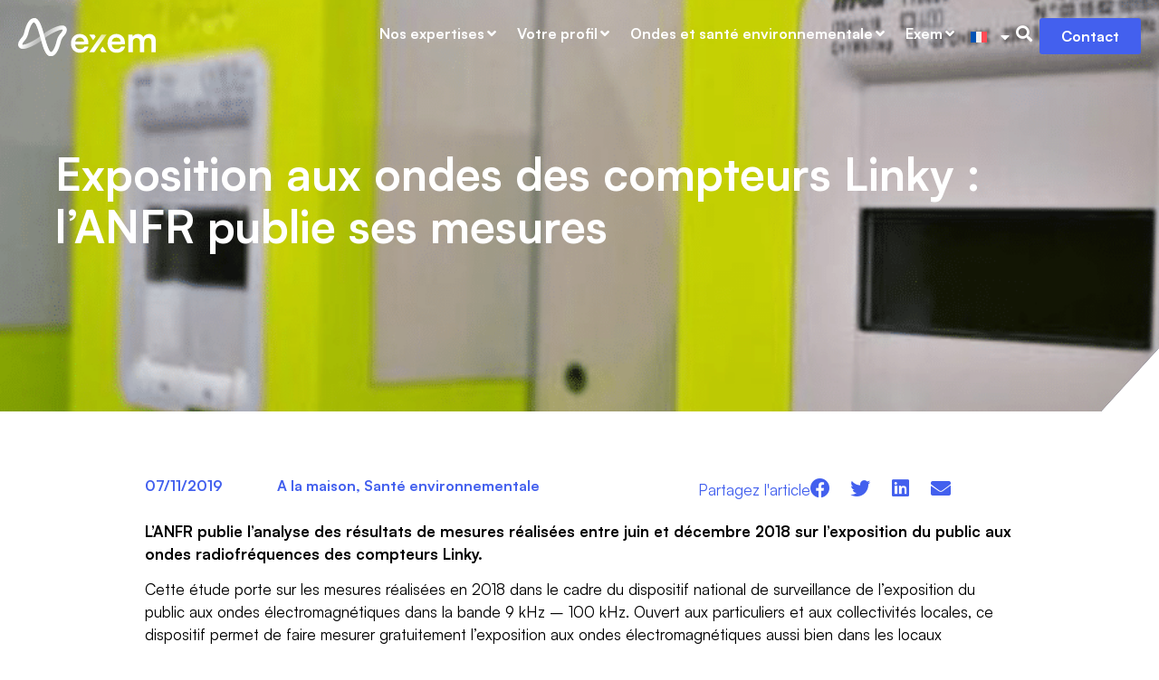

--- FILE ---
content_type: text/html; charset=UTF-8
request_url: https://www.exem.fr/compteurs-linky-analyse-des-mesures-dexposition-du-public/
body_size: 35107
content:
<!doctype html>
<html lang="fr-FR">
<head> <script>
var gform;gform||(document.addEventListener("gform_main_scripts_loaded",function(){gform.scriptsLoaded=!0}),window.addEventListener("DOMContentLoaded",function(){gform.domLoaded=!0}),gform={domLoaded:!1,scriptsLoaded:!1,initializeOnLoaded:function(o){gform.domLoaded&&gform.scriptsLoaded?o():!gform.domLoaded&&gform.scriptsLoaded?window.addEventListener("DOMContentLoaded",o):document.addEventListener("gform_main_scripts_loaded",o)},hooks:{action:{},filter:{}},addAction:function(o,n,r,t){gform.addHook("action",o,n,r,t)},addFilter:function(o,n,r,t){gform.addHook("filter",o,n,r,t)},doAction:function(o){gform.doHook("action",o,arguments)},applyFilters:function(o){return gform.doHook("filter",o,arguments)},removeAction:function(o,n){gform.removeHook("action",o,n)},removeFilter:function(o,n,r){gform.removeHook("filter",o,n,r)},addHook:function(o,n,r,t,i){null==gform.hooks[o][n]&&(gform.hooks[o][n]=[]);var e=gform.hooks[o][n];null==i&&(i=n+"_"+e.length),gform.hooks[o][n].push({tag:i,callable:r,priority:t=null==t?10:t})},doHook:function(n,o,r){var t;if(r=Array.prototype.slice.call(r,1),null!=gform.hooks[n][o]&&((o=gform.hooks[n][o]).sort(function(o,n){return o.priority-n.priority}),o.forEach(function(o){"function"!=typeof(t=o.callable)&&(t=window[t]),"action"==n?t.apply(null,r):r[0]=t.apply(null,r)})),"filter"==n)return r[0]},removeHook:function(o,n,t,i){var r;null!=gform.hooks[o][n]&&(r=(r=gform.hooks[o][n]).filter(function(o,n,r){return!!(null!=i&&i!=o.tag||null!=t&&t!=o.priority)}),gform.hooks[o][n]=r)}});
</script>
<meta charset="UTF-8"><script>if(navigator.userAgent.match(/MSIE|Internet Explorer/i)||navigator.userAgent.match(/Trident\/7\..*?rv:11/i)){var href=document.location.href;if(!href.match(/[?&]nowprocket/)){if(href.indexOf("?")==-1){if(href.indexOf("#")==-1){document.location.href=href+"?nowprocket=1"}else{document.location.href=href.replace("#","?nowprocket=1#")}}else{if(href.indexOf("#")==-1){document.location.href=href+"&nowprocket=1"}else{document.location.href=href.replace("#","&nowprocket=1#")}}}}</script><script>(()=>{class RocketLazyLoadScripts{constructor(){this.v="1.2.5.1",this.triggerEvents=["keydown","mousedown","mousemove","touchmove","touchstart","touchend","wheel"],this.userEventHandler=this.t.bind(this),this.touchStartHandler=this.i.bind(this),this.touchMoveHandler=this.o.bind(this),this.touchEndHandler=this.h.bind(this),this.clickHandler=this.u.bind(this),this.interceptedClicks=[],this.interceptedClickListeners=[],this.l(this),window.addEventListener("pageshow",(t=>{this.persisted=t.persisted,this.everythingLoaded&&this.m()})),document.addEventListener("DOMContentLoaded",(()=>{this.p()})),this.delayedScripts={normal:[],async:[],defer:[]},this.trash=[],this.allJQueries=[]}k(t){document.hidden?t.t():(this.triggerEvents.forEach((e=>window.addEventListener(e,t.userEventHandler,{passive:!0}))),window.addEventListener("touchstart",t.touchStartHandler,{passive:!0}),window.addEventListener("mousedown",t.touchStartHandler),document.addEventListener("visibilitychange",t.userEventHandler))}_(){this.triggerEvents.forEach((t=>window.removeEventListener(t,this.userEventHandler,{passive:!0}))),document.removeEventListener("visibilitychange",this.userEventHandler)}i(t){"HTML"!==t.target.tagName&&(window.addEventListener("touchend",this.touchEndHandler),window.addEventListener("mouseup",this.touchEndHandler),window.addEventListener("touchmove",this.touchMoveHandler,{passive:!0}),window.addEventListener("mousemove",this.touchMoveHandler),t.target.addEventListener("click",this.clickHandler),this.L(t.target,!0),this.M(t.target,"onclick","rocket-onclick"),this.C())}o(t){window.removeEventListener("touchend",this.touchEndHandler),window.removeEventListener("mouseup",this.touchEndHandler),window.removeEventListener("touchmove",this.touchMoveHandler,{passive:!0}),window.removeEventListener("mousemove",this.touchMoveHandler),t.target.removeEventListener("click",this.clickHandler),this.L(t.target,!1),this.M(t.target,"rocket-onclick","onclick"),this.O()}h(){window.removeEventListener("touchend",this.touchEndHandler),window.removeEventListener("mouseup",this.touchEndHandler),window.removeEventListener("touchmove",this.touchMoveHandler,{passive:!0}),window.removeEventListener("mousemove",this.touchMoveHandler)}u(t){t.target.removeEventListener("click",this.clickHandler),this.L(t.target,!1),this.M(t.target,"rocket-onclick","onclick"),this.interceptedClicks.push(t),t.preventDefault(),t.stopPropagation(),t.stopImmediatePropagation(),this.O()}D(){window.removeEventListener("touchstart",this.touchStartHandler,{passive:!0}),window.removeEventListener("mousedown",this.touchStartHandler),this.interceptedClicks.forEach((t=>{t.target.dispatchEvent(new MouseEvent("click",{view:t.view,bubbles:!0,cancelable:!0}))}))}l(t){EventTarget.prototype.addEventListenerBase=EventTarget.prototype.addEventListener,EventTarget.prototype.addEventListener=function(e,i,o){"click"!==e||t.windowLoaded||i===t.clickHandler||t.interceptedClickListeners.push({target:this,func:i,options:o}),(this||window).addEventListenerBase(e,i,o)}}L(t,e){this.interceptedClickListeners.forEach((i=>{i.target===t&&(e?t.removeEventListener("click",i.func,i.options):t.addEventListener("click",i.func,i.options))})),t.parentNode!==document.documentElement&&this.L(t.parentNode,e)}S(){return new Promise((t=>{this.T?this.O=t:t()}))}C(){this.T=!0}O(){this.T=!1}M(t,e,i){t.hasAttribute&&t.hasAttribute(e)&&(event.target.setAttribute(i,event.target.getAttribute(e)),event.target.removeAttribute(e))}t(){this._(this),"loading"===document.readyState?document.addEventListener("DOMContentLoaded",this.R.bind(this)):this.R()}p(){let t=[];document.querySelectorAll("script[type=rocketlazyloadscript][data-rocket-src]").forEach((e=>{let i=e.getAttribute("data-rocket-src");if(i&&0!==i.indexOf("data:")){0===i.indexOf("//")&&(i=location.protocol+i);try{const o=new URL(i).origin;o!==location.origin&&t.push({src:o,crossOrigin:e.crossOrigin||"module"===e.getAttribute("data-rocket-type")})}catch(t){}}})),t=[...new Map(t.map((t=>[JSON.stringify(t),t]))).values()],this.j(t,"preconnect")}async R(){this.lastBreath=Date.now(),this.P(this),this.F(this),this.q(),this.A(),this.I(),await this.U(this.delayedScripts.normal),await this.U(this.delayedScripts.defer),await this.U(this.delayedScripts.async);try{await this.W(),await this.H(this),await this.J()}catch(t){console.error(t)}window.dispatchEvent(new Event("rocket-allScriptsLoaded")),this.everythingLoaded=!0,this.S().then((()=>{this.D()})),this.N()}A(){document.querySelectorAll("script[type=rocketlazyloadscript]").forEach((t=>{t.hasAttribute("data-rocket-src")?t.hasAttribute("async")&&!1!==t.async?this.delayedScripts.async.push(t):t.hasAttribute("defer")&&!1!==t.defer||"module"===t.getAttribute("data-rocket-type")?this.delayedScripts.defer.push(t):this.delayedScripts.normal.push(t):this.delayedScripts.normal.push(t)}))}async B(t){if(await this.G(),!0!==t.noModule||!("noModule"in HTMLScriptElement.prototype))return new Promise((e=>{let i;function o(){(i||t).setAttribute("data-rocket-status","executed"),e()}try{if(navigator.userAgent.indexOf("Firefox/")>0||""===navigator.vendor)i=document.createElement("script"),[...t.attributes].forEach((t=>{let e=t.nodeName;"type"!==e&&("data-rocket-type"===e&&(e="type"),"data-rocket-src"===e&&(e="src"),i.setAttribute(e,t.nodeValue))})),t.text&&(i.text=t.text),i.hasAttribute("src")?(i.addEventListener("load",o),i.addEventListener("error",(function(){i.setAttribute("data-rocket-status","failed"),e()})),setTimeout((()=>{i.isConnected||e()}),1)):(i.text=t.text,o()),t.parentNode.replaceChild(i,t);else{const i=t.getAttribute("data-rocket-type"),n=t.getAttribute("data-rocket-src");i?(t.type=i,t.removeAttribute("data-rocket-type")):t.removeAttribute("type"),t.addEventListener("load",o),t.addEventListener("error",(function(){t.setAttribute("data-rocket-status","failed"),e()})),n?(t.removeAttribute("data-rocket-src"),t.src=n):t.src="data:text/javascript;base64,"+window.btoa(unescape(encodeURIComponent(t.text)))}}catch(i){t.setAttribute("data-rocket-status","failed"),e()}}));t.setAttribute("data-rocket-status","skipped")}async U(t){const e=t.shift();return e&&e.isConnected?(await this.B(e),this.U(t)):Promise.resolve()}I(){this.j([...this.delayedScripts.normal,...this.delayedScripts.defer,...this.delayedScripts.async],"preload")}j(t,e){var i=document.createDocumentFragment();t.forEach((t=>{const o=t.getAttribute&&t.getAttribute("data-rocket-src")||t.src;if(o){const n=document.createElement("link");n.href=o,n.rel=e,"preconnect"!==e&&(n.as="script"),t.getAttribute&&"module"===t.getAttribute("data-rocket-type")&&(n.crossOrigin=!0),t.crossOrigin&&(n.crossOrigin=t.crossOrigin),t.integrity&&(n.integrity=t.integrity),i.appendChild(n),this.trash.push(n)}})),document.head.appendChild(i)}P(t){let e={};function i(i,o){return e[o].eventsToRewrite.indexOf(i)>=0&&!t.everythingLoaded?"rocket-"+i:i}function o(t,o){!function(t){e[t]||(e[t]={originalFunctions:{add:t.addEventListener,remove:t.removeEventListener},eventsToRewrite:[]},t.addEventListener=function(){arguments[0]=i(arguments[0],t),e[t].originalFunctions.add.apply(t,arguments)},t.removeEventListener=function(){arguments[0]=i(arguments[0],t),e[t].originalFunctions.remove.apply(t,arguments)})}(t),e[t].eventsToRewrite.push(o)}function n(e,i){let o=e[i];e[i]=null,Object.defineProperty(e,i,{get:()=>o||function(){},set(n){t.everythingLoaded?o=n:e["rocket"+i]=o=n}})}o(document,"DOMContentLoaded"),o(window,"DOMContentLoaded"),o(window,"load"),o(window,"pageshow"),o(document,"readystatechange"),n(document,"onreadystatechange"),n(window,"onload"),n(window,"onpageshow")}F(t){let e;function i(e){return t.everythingLoaded?e:e.split(" ").map((t=>"load"===t||0===t.indexOf("load.")?"rocket-jquery-load":t)).join(" ")}function o(o){if(o&&o.fn&&!t.allJQueries.includes(o)){o.fn.ready=o.fn.init.prototype.ready=function(e){return t.domReadyFired?e.bind(document)(o):document.addEventListener("rocket-DOMContentLoaded",(()=>e.bind(document)(o))),o([])};const e=o.fn.on;o.fn.on=o.fn.init.prototype.on=function(){return this[0]===window&&("string"==typeof arguments[0]||arguments[0]instanceof String?arguments[0]=i(arguments[0]):"object"==typeof arguments[0]&&Object.keys(arguments[0]).forEach((t=>{const e=arguments[0][t];delete arguments[0][t],arguments[0][i(t)]=e}))),e.apply(this,arguments),this},t.allJQueries.push(o)}e=o}o(window.jQuery),Object.defineProperty(window,"jQuery",{get:()=>e,set(t){o(t)}})}async H(t){const e=document.querySelector("script[data-webpack]");e&&(await async function(){return new Promise((t=>{e.addEventListener("load",t),e.addEventListener("error",t)}))}(),await t.K(),await t.H(t))}async W(){this.domReadyFired=!0,await this.G(),document.dispatchEvent(new Event("rocket-readystatechange")),await this.G(),document.rocketonreadystatechange&&document.rocketonreadystatechange(),await this.G(),document.dispatchEvent(new Event("rocket-DOMContentLoaded")),await this.G(),window.dispatchEvent(new Event("rocket-DOMContentLoaded"))}async J(){await this.G(),document.dispatchEvent(new Event("rocket-readystatechange")),await this.G(),document.rocketonreadystatechange&&document.rocketonreadystatechange(),await this.G(),window.dispatchEvent(new Event("rocket-load")),await this.G(),window.rocketonload&&window.rocketonload(),await this.G(),this.allJQueries.forEach((t=>t(window).trigger("rocket-jquery-load"))),await this.G();const t=new Event("rocket-pageshow");t.persisted=this.persisted,window.dispatchEvent(t),await this.G(),window.rocketonpageshow&&window.rocketonpageshow({persisted:this.persisted}),this.windowLoaded=!0}m(){document.onreadystatechange&&document.onreadystatechange(),window.onload&&window.onload(),window.onpageshow&&window.onpageshow({persisted:this.persisted})}q(){const t=new Map;document.write=document.writeln=function(e){const i=document.currentScript;i||console.error("WPRocket unable to document.write this: "+e);const o=document.createRange(),n=i.parentElement;let s=t.get(i);void 0===s&&(s=i.nextSibling,t.set(i,s));const c=document.createDocumentFragment();o.setStart(c,0),c.appendChild(o.createContextualFragment(e)),n.insertBefore(c,s)}}async G(){Date.now()-this.lastBreath>45&&(await this.K(),this.lastBreath=Date.now())}async K(){return document.hidden?new Promise((t=>setTimeout(t))):new Promise((t=>requestAnimationFrame(t)))}N(){this.trash.forEach((t=>t.remove()))}static run(){const t=new RocketLazyLoadScripts;t.k(t)}}RocketLazyLoadScripts.run()})();</script>
	
	<meta name="viewport" content="width=device-width, initial-scale=1">
	<link rel="profile" href="https://gmpg.org/xfn/11">
	<title>Exposition aux ondes des compteurs Linky</title><link rel="preload" as="image" href="https://www.exem.fr/wp-content/uploads/2019/11/linky-ondes.png" fetchpriority="high">
<link rel="alternate" hreflang="en" href="https://www.exem.fr/en/electromagnetic-field-exposure-from-linky-meters-anfr-publishes-its-measurements/" />
<link rel="alternate" hreflang="fr" href="https://www.exem.fr/compteurs-linky-analyse-des-mesures-dexposition-du-public/" />
<link rel="alternate" hreflang="es" href="https://www.exem.fr/es/exposicion-a-las-ondas-de-radio-de-los-contadores-linky-la-anfr-publica-sus-mediciones/" />
<link rel="alternate" hreflang="x-default" href="https://www.exem.fr/compteurs-linky-analyse-des-mesures-dexposition-du-public/" />
<meta name="dc.title" content="Exposition aux ondes des compteurs Linky">
<meta name="dc.description" content="L&#039;ANFR a analysé les mesures d&#039;exposition aux ondes des compteurs Linky entre juin et décembre 2018, confirmant leur conformité aux normes réglementaires.">
<meta name="dc.relation" content="https://www.exem.fr/compteurs-linky-analyse-des-mesures-dexposition-du-public/">
<meta name="dc.source" content="https://www.exem.fr/">
<meta name="dc.language" content="fr_FR">
<meta name="description" content="L&#039;ANFR a analysé les mesures d&#039;exposition aux ondes des compteurs Linky entre juin et décembre 2018, confirmant leur conformité aux normes réglementaires.">
<meta name="robots" content="index, follow">
<meta name="googlebot" content="index, follow, max-snippet:-1, max-image-preview:large, max-video-preview:-1">
<meta name="bingbot" content="index, follow, max-snippet:-1, max-image-preview:large, max-video-preview:-1">
<link rel="canonical" href="https://www.exem.fr/compteurs-linky-analyse-des-mesures-dexposition-du-public/">
<meta property="og:url" content="https://www.exem.fr/compteurs-linky-analyse-des-mesures-dexposition-du-public/">
<meta property="og:site_name" content="Exem">
<meta property="og:locale" content="fr_FR">
<meta property="og:locale:alternate" content="en_US">
<meta property="og:locale:alternate" content="es_ES">
<meta property="og:type" content="article">
<meta property="article:author" content="">
<meta property="article:publisher" content="">
<meta property="article:section" content="A la maison">
<meta property="og:title" content="Exposition aux ondes des compteurs Linky">
<meta property="og:description" content="L&#039;ANFR a analysé les mesures d&#039;exposition aux ondes des compteurs Linky entre juin et décembre 2018, confirmant leur conformité aux normes réglementaires.">
<meta property="og:image" content="https://www.exem.fr/wp-content/uploads/2023/09/Compteurs-Linky-e1580894562905.png">
<meta property="og:image:secure_url" content="https://www.exem.fr/wp-content/uploads/2023/09/Compteurs-Linky-e1580894562905.png">
<meta property="og:image:width" content="899">
<meta property="og:image:height" content="600">
<meta property="og:image:alt" content="Exposition aux ondes des compteurs Linky : l&#039;ANFR publie ses mesures.">
<meta property="fb:pages" content="">
<meta property="fb:admins" content="">
<meta property="fb:app_id" content="">
<meta name="twitter:card" content="summary">
<meta name="twitter:site" content="">
<meta name="twitter:creator" content="">
<meta name="twitter:title" content="Exposition aux ondes des compteurs Linky">
<meta name="twitter:description" content="L&#039;ANFR a analysé les mesures d&#039;exposition aux ondes des compteurs Linky entre juin et décembre 2018, confirmant leur conformité aux normes réglementaires.">
<meta name="twitter:image" content="https://www.exem.fr/wp-content/uploads/2023/09/Compteurs-Linky-e1580894562905.png">
<link rel='dns-prefetch' href='//code.tidio.co' />

<link rel="alternate" type="application/rss+xml" title="Exem &raquo; Flux" href="https://www.exem.fr/feed/" />
<link rel="alternate" type="application/rss+xml" title="Exem &raquo; Flux des commentaires" href="https://www.exem.fr/comments/feed/" />
<script type="application/ld+json">{"@context":"https:\/\/schema.org\/","@type":"Article","datePublished":"2019-11-07T10:51:50+01:00","dateModified":"2024-01-08T14:57:42+01:00","mainEntityOfPage":{"@type":"WebPage","@id":"https:\/\/www.exem.fr\/compteurs-linky-analyse-des-mesures-dexposition-du-public"},"headline":"Exposition aux ondes des compteurs Linky : l&rsquo;ANFR publie ses mesures","author":{"@type":"Person","name":"St\u00e9phane Bloquet","url":"https:\/\/www.exem.fr"},"image":{"@type":"ImageObject","url":"https:\/\/www.exem.fr\/wp-content\/uploads\/2023\/09\/Compteurs-Linky-e1580894562905.png"},"description":"L&#039;ANFR a analys\u00e9 les mesures d&#039;exposition aux ondes des compteurs Linky entre juin et d\u00e9cembre 2018, confirmant leur conformit\u00e9 aux normes r\u00e9glementaires."}</script>
<link data-minify="1" rel='stylesheet' id='dce-animations-css' href='https://www.exem.fr/wp-content/cache/min/1/wp-content/plugins/dynamic-content-for-elementor/assets/css/animations.css?ver=1729244191' media='all' />
<style id='wp-emoji-styles-inline-css'>

	img.wp-smiley, img.emoji {
		display: inline !important;
		border: none !important;
		box-shadow: none !important;
		height: 1em !important;
		width: 1em !important;
		margin: 0 0.07em !important;
		vertical-align: -0.1em !important;
		background: none !important;
		padding: 0 !important;
	}
</style>
<link rel='stylesheet' id='wp-block-library-css' href='https://www.exem.fr/wp-includes/css/dist/block-library/style.min.css?ver=4786a7' media='all' />
<style id='wpseopress-local-business-style-inline-css'>
span.wp-block-wpseopress-local-business-field{margin-right:8px}

</style>
<style id='classic-theme-styles-inline-css'>
/*! This file is auto-generated */
.wp-block-button__link{color:#fff;background-color:#32373c;border-radius:9999px;box-shadow:none;text-decoration:none;padding:calc(.667em + 2px) calc(1.333em + 2px);font-size:1.125em}.wp-block-file__button{background:#32373c;color:#fff;text-decoration:none}
</style>
<style id='global-styles-inline-css'>
body{--wp--preset--color--black: #000000;--wp--preset--color--cyan-bluish-gray: #abb8c3;--wp--preset--color--white: #ffffff;--wp--preset--color--pale-pink: #f78da7;--wp--preset--color--vivid-red: #cf2e2e;--wp--preset--color--luminous-vivid-orange: #ff6900;--wp--preset--color--luminous-vivid-amber: #fcb900;--wp--preset--color--light-green-cyan: #7bdcb5;--wp--preset--color--vivid-green-cyan: #00d084;--wp--preset--color--pale-cyan-blue: #8ed1fc;--wp--preset--color--vivid-cyan-blue: #0693e3;--wp--preset--color--vivid-purple: #9b51e0;--wp--preset--gradient--vivid-cyan-blue-to-vivid-purple: linear-gradient(135deg,rgba(6,147,227,1) 0%,rgb(155,81,224) 100%);--wp--preset--gradient--light-green-cyan-to-vivid-green-cyan: linear-gradient(135deg,rgb(122,220,180) 0%,rgb(0,208,130) 100%);--wp--preset--gradient--luminous-vivid-amber-to-luminous-vivid-orange: linear-gradient(135deg,rgba(252,185,0,1) 0%,rgba(255,105,0,1) 100%);--wp--preset--gradient--luminous-vivid-orange-to-vivid-red: linear-gradient(135deg,rgba(255,105,0,1) 0%,rgb(207,46,46) 100%);--wp--preset--gradient--very-light-gray-to-cyan-bluish-gray: linear-gradient(135deg,rgb(238,238,238) 0%,rgb(169,184,195) 100%);--wp--preset--gradient--cool-to-warm-spectrum: linear-gradient(135deg,rgb(74,234,220) 0%,rgb(151,120,209) 20%,rgb(207,42,186) 40%,rgb(238,44,130) 60%,rgb(251,105,98) 80%,rgb(254,248,76) 100%);--wp--preset--gradient--blush-light-purple: linear-gradient(135deg,rgb(255,206,236) 0%,rgb(152,150,240) 100%);--wp--preset--gradient--blush-bordeaux: linear-gradient(135deg,rgb(254,205,165) 0%,rgb(254,45,45) 50%,rgb(107,0,62) 100%);--wp--preset--gradient--luminous-dusk: linear-gradient(135deg,rgb(255,203,112) 0%,rgb(199,81,192) 50%,rgb(65,88,208) 100%);--wp--preset--gradient--pale-ocean: linear-gradient(135deg,rgb(255,245,203) 0%,rgb(182,227,212) 50%,rgb(51,167,181) 100%);--wp--preset--gradient--electric-grass: linear-gradient(135deg,rgb(202,248,128) 0%,rgb(113,206,126) 100%);--wp--preset--gradient--midnight: linear-gradient(135deg,rgb(2,3,129) 0%,rgb(40,116,252) 100%);--wp--preset--font-size--small: 13px;--wp--preset--font-size--medium: 20px;--wp--preset--font-size--large: 36px;--wp--preset--font-size--x-large: 42px;--wp--preset--spacing--20: 0.44rem;--wp--preset--spacing--30: 0.67rem;--wp--preset--spacing--40: 1rem;--wp--preset--spacing--50: 1.5rem;--wp--preset--spacing--60: 2.25rem;--wp--preset--spacing--70: 3.38rem;--wp--preset--spacing--80: 5.06rem;--wp--preset--shadow--natural: 6px 6px 9px rgba(0, 0, 0, 0.2);--wp--preset--shadow--deep: 12px 12px 50px rgba(0, 0, 0, 0.4);--wp--preset--shadow--sharp: 6px 6px 0px rgba(0, 0, 0, 0.2);--wp--preset--shadow--outlined: 6px 6px 0px -3px rgba(255, 255, 255, 1), 6px 6px rgba(0, 0, 0, 1);--wp--preset--shadow--crisp: 6px 6px 0px rgba(0, 0, 0, 1);}:where(.is-layout-flex){gap: 0.5em;}:where(.is-layout-grid){gap: 0.5em;}body .is-layout-flow > .alignleft{float: left;margin-inline-start: 0;margin-inline-end: 2em;}body .is-layout-flow > .alignright{float: right;margin-inline-start: 2em;margin-inline-end: 0;}body .is-layout-flow > .aligncenter{margin-left: auto !important;margin-right: auto !important;}body .is-layout-constrained > .alignleft{float: left;margin-inline-start: 0;margin-inline-end: 2em;}body .is-layout-constrained > .alignright{float: right;margin-inline-start: 2em;margin-inline-end: 0;}body .is-layout-constrained > .aligncenter{margin-left: auto !important;margin-right: auto !important;}body .is-layout-constrained > :where(:not(.alignleft):not(.alignright):not(.alignfull)){max-width: var(--wp--style--global--content-size);margin-left: auto !important;margin-right: auto !important;}body .is-layout-constrained > .alignwide{max-width: var(--wp--style--global--wide-size);}body .is-layout-flex{display: flex;}body .is-layout-flex{flex-wrap: wrap;align-items: center;}body .is-layout-flex > *{margin: 0;}body .is-layout-grid{display: grid;}body .is-layout-grid > *{margin: 0;}:where(.wp-block-columns.is-layout-flex){gap: 2em;}:where(.wp-block-columns.is-layout-grid){gap: 2em;}:where(.wp-block-post-template.is-layout-flex){gap: 1.25em;}:where(.wp-block-post-template.is-layout-grid){gap: 1.25em;}.has-black-color{color: var(--wp--preset--color--black) !important;}.has-cyan-bluish-gray-color{color: var(--wp--preset--color--cyan-bluish-gray) !important;}.has-white-color{color: var(--wp--preset--color--white) !important;}.has-pale-pink-color{color: var(--wp--preset--color--pale-pink) !important;}.has-vivid-red-color{color: var(--wp--preset--color--vivid-red) !important;}.has-luminous-vivid-orange-color{color: var(--wp--preset--color--luminous-vivid-orange) !important;}.has-luminous-vivid-amber-color{color: var(--wp--preset--color--luminous-vivid-amber) !important;}.has-light-green-cyan-color{color: var(--wp--preset--color--light-green-cyan) !important;}.has-vivid-green-cyan-color{color: var(--wp--preset--color--vivid-green-cyan) !important;}.has-pale-cyan-blue-color{color: var(--wp--preset--color--pale-cyan-blue) !important;}.has-vivid-cyan-blue-color{color: var(--wp--preset--color--vivid-cyan-blue) !important;}.has-vivid-purple-color{color: var(--wp--preset--color--vivid-purple) !important;}.has-black-background-color{background-color: var(--wp--preset--color--black) !important;}.has-cyan-bluish-gray-background-color{background-color: var(--wp--preset--color--cyan-bluish-gray) !important;}.has-white-background-color{background-color: var(--wp--preset--color--white) !important;}.has-pale-pink-background-color{background-color: var(--wp--preset--color--pale-pink) !important;}.has-vivid-red-background-color{background-color: var(--wp--preset--color--vivid-red) !important;}.has-luminous-vivid-orange-background-color{background-color: var(--wp--preset--color--luminous-vivid-orange) !important;}.has-luminous-vivid-amber-background-color{background-color: var(--wp--preset--color--luminous-vivid-amber) !important;}.has-light-green-cyan-background-color{background-color: var(--wp--preset--color--light-green-cyan) !important;}.has-vivid-green-cyan-background-color{background-color: var(--wp--preset--color--vivid-green-cyan) !important;}.has-pale-cyan-blue-background-color{background-color: var(--wp--preset--color--pale-cyan-blue) !important;}.has-vivid-cyan-blue-background-color{background-color: var(--wp--preset--color--vivid-cyan-blue) !important;}.has-vivid-purple-background-color{background-color: var(--wp--preset--color--vivid-purple) !important;}.has-black-border-color{border-color: var(--wp--preset--color--black) !important;}.has-cyan-bluish-gray-border-color{border-color: var(--wp--preset--color--cyan-bluish-gray) !important;}.has-white-border-color{border-color: var(--wp--preset--color--white) !important;}.has-pale-pink-border-color{border-color: var(--wp--preset--color--pale-pink) !important;}.has-vivid-red-border-color{border-color: var(--wp--preset--color--vivid-red) !important;}.has-luminous-vivid-orange-border-color{border-color: var(--wp--preset--color--luminous-vivid-orange) !important;}.has-luminous-vivid-amber-border-color{border-color: var(--wp--preset--color--luminous-vivid-amber) !important;}.has-light-green-cyan-border-color{border-color: var(--wp--preset--color--light-green-cyan) !important;}.has-vivid-green-cyan-border-color{border-color: var(--wp--preset--color--vivid-green-cyan) !important;}.has-pale-cyan-blue-border-color{border-color: var(--wp--preset--color--pale-cyan-blue) !important;}.has-vivid-cyan-blue-border-color{border-color: var(--wp--preset--color--vivid-cyan-blue) !important;}.has-vivid-purple-border-color{border-color: var(--wp--preset--color--vivid-purple) !important;}.has-vivid-cyan-blue-to-vivid-purple-gradient-background{background: var(--wp--preset--gradient--vivid-cyan-blue-to-vivid-purple) !important;}.has-light-green-cyan-to-vivid-green-cyan-gradient-background{background: var(--wp--preset--gradient--light-green-cyan-to-vivid-green-cyan) !important;}.has-luminous-vivid-amber-to-luminous-vivid-orange-gradient-background{background: var(--wp--preset--gradient--luminous-vivid-amber-to-luminous-vivid-orange) !important;}.has-luminous-vivid-orange-to-vivid-red-gradient-background{background: var(--wp--preset--gradient--luminous-vivid-orange-to-vivid-red) !important;}.has-very-light-gray-to-cyan-bluish-gray-gradient-background{background: var(--wp--preset--gradient--very-light-gray-to-cyan-bluish-gray) !important;}.has-cool-to-warm-spectrum-gradient-background{background: var(--wp--preset--gradient--cool-to-warm-spectrum) !important;}.has-blush-light-purple-gradient-background{background: var(--wp--preset--gradient--blush-light-purple) !important;}.has-blush-bordeaux-gradient-background{background: var(--wp--preset--gradient--blush-bordeaux) !important;}.has-luminous-dusk-gradient-background{background: var(--wp--preset--gradient--luminous-dusk) !important;}.has-pale-ocean-gradient-background{background: var(--wp--preset--gradient--pale-ocean) !important;}.has-electric-grass-gradient-background{background: var(--wp--preset--gradient--electric-grass) !important;}.has-midnight-gradient-background{background: var(--wp--preset--gradient--midnight) !important;}.has-small-font-size{font-size: var(--wp--preset--font-size--small) !important;}.has-medium-font-size{font-size: var(--wp--preset--font-size--medium) !important;}.has-large-font-size{font-size: var(--wp--preset--font-size--large) !important;}.has-x-large-font-size{font-size: var(--wp--preset--font-size--x-large) !important;}
.wp-block-navigation a:where(:not(.wp-element-button)){color: inherit;}
:where(.wp-block-post-template.is-layout-flex){gap: 1.25em;}:where(.wp-block-post-template.is-layout-grid){gap: 1.25em;}
:where(.wp-block-columns.is-layout-flex){gap: 2em;}:where(.wp-block-columns.is-layout-grid){gap: 2em;}
.wp-block-pullquote{font-size: 1.5em;line-height: 1.6;}
</style>
<link data-minify="1" rel='stylesheet' id='wpml-blocks-css' href='https://www.exem.fr/wp-content/cache/min/1/wp-content/plugins/sitepress-multilingual-cms/dist/css/blocks/styles.css?ver=1729244191' media='all' />
<link rel='stylesheet' id='wpml-legacy-horizontal-list-0-css' href='https://www.exem.fr/wp-content/plugins/sitepress-multilingual-cms/templates/language-switchers/legacy-list-horizontal/style.min.css?ver=1' media='all' />
<style id='wpml-legacy-horizontal-list-0-inline-css'>
.wpml-ls-statics-footer a, .wpml-ls-statics-footer .wpml-ls-sub-menu a, .wpml-ls-statics-footer .wpml-ls-sub-menu a:link, .wpml-ls-statics-footer li:not(.wpml-ls-current-language) .wpml-ls-link, .wpml-ls-statics-footer li:not(.wpml-ls-current-language) .wpml-ls-link:link {color:#444444;background-color:#ffffff;}.wpml-ls-statics-footer a, .wpml-ls-statics-footer .wpml-ls-sub-menu a:hover,.wpml-ls-statics-footer .wpml-ls-sub-menu a:focus, .wpml-ls-statics-footer .wpml-ls-sub-menu a:link:hover, .wpml-ls-statics-footer .wpml-ls-sub-menu a:link:focus {color:#000000;background-color:#eeeeee;}.wpml-ls-statics-footer .wpml-ls-current-language > a {color:#444444;background-color:#ffffff;}.wpml-ls-statics-footer .wpml-ls-current-language:hover>a, .wpml-ls-statics-footer .wpml-ls-current-language>a:focus {color:#000000;background-color:#eeeeee;}
</style>
<link rel='stylesheet' id='wpml-menu-item-0-css' href='https://www.exem.fr/wp-content/plugins/sitepress-multilingual-cms/templates/language-switchers/menu-item/style.min.css?ver=1' media='all' />
<link rel='stylesheet' id='cmplz-general-css' href='https://www.exem.fr/wp-content/plugins/complianz-gdpr-premium/assets/css/cookieblocker.min.css?ver=6.5.6' media='all' />
<link rel='stylesheet' id='hello-elementor-css' href='https://www.exem.fr/wp-content/themes/hello-elementor/style.min.css?ver=2.8.1' media='all' />
<link rel='stylesheet' id='hello-elementor-theme-style-css' href='https://www.exem.fr/wp-content/themes/hello-elementor/theme.min.css?ver=2.8.1' media='all' />
<link data-minify="1" rel='stylesheet' id='elementor-icons-css' href='https://www.exem.fr/wp-content/cache/min/1/wp-content/plugins/elementor/assets/lib/eicons/css/elementor-icons.min.css?ver=1729244191' media='all' />
<link rel='stylesheet' id='elementor-frontend-css' href='https://www.exem.fr/wp-content/plugins/elementor/assets/css/frontend.min.css?ver=3.16.5' media='all' />
<link rel='stylesheet' id='swiper-css' href='https://www.exem.fr/wp-content/plugins/elementor/assets/lib/swiper/css/swiper.min.css?ver=5.3.6' media='all' />
<link rel='stylesheet' id='elementor-post-28841-css' href='https://www.exem.fr/wp-content/uploads/elementor/css/post-28841.css?ver=1721981794' media='all' />
<link data-minify="1" rel='stylesheet' id='dashicons-css' href='https://www.exem.fr/wp-content/cache/min/1/wp-includes/css/dashicons.min.css?ver=1729244191' media='all' />
<link rel='stylesheet' id='elementor-pro-css' href='https://www.exem.fr/wp-content/plugins/elementor-pro/assets/css/frontend.min.css?ver=3.16.2' media='all' />
<link rel='stylesheet' id='uael-frontend-css' href='https://www.exem.fr/wp-content/plugins/ultimate-elementor/assets/min-css/uael-frontend.min.css?ver=1.36.33' media='all' />
<link rel='stylesheet' id='elementor-global-css' href='https://www.exem.fr/wp-content/uploads/elementor/css/global.css?ver=1721981796' media='all' />
<link rel='stylesheet' id='elementor-post-32712-css' href='https://www.exem.fr/wp-content/uploads/elementor/css/post-32712.css?ver=1721981893' media='all' />
<link rel='stylesheet' id='elementor-post-29527-css' href='https://www.exem.fr/wp-content/uploads/elementor/css/post-29527.css?ver=1721981794' media='all' />
<link rel='stylesheet' id='elementor-post-29038-css' href='https://www.exem.fr/wp-content/uploads/elementor/css/post-29038.css?ver=1721981794' media='all' />
<link rel='stylesheet' id='hello-elementor-child-style-css' href='https://www.exem.fr/wp-content/themes/hello-theme-child-master/style.css?ver=1.0.0' media='all' />
<link rel='stylesheet' id='elementor-icons-shared-0-css' href='https://www.exem.fr/wp-content/plugins/elementor/assets/lib/font-awesome/css/fontawesome.min.css?ver=5.15.3' media='all' />
<link data-minify="1" rel='stylesheet' id='elementor-icons-fa-solid-css' href='https://www.exem.fr/wp-content/cache/min/1/wp-content/plugins/elementor/assets/lib/font-awesome/css/solid.min.css?ver=1729244191' media='all' />
<link data-minify="1" rel='stylesheet' id='elementor-icons-fa-regular-css' href='https://www.exem.fr/wp-content/cache/min/1/wp-content/plugins/elementor/assets/lib/font-awesome/css/regular.min.css?ver=1729244191' media='all' />
<link data-minify="1" rel='stylesheet' id='elementor-icons-fa-brands-css' href='https://www.exem.fr/wp-content/cache/min/1/wp-content/plugins/elementor/assets/lib/font-awesome/css/brands.min.css?ver=1729244191' media='all' />
<script src="https://www.exem.fr/wp-includes/js/jquery/jquery.min.js?ver=3.7.1" id="jquery-core-js" defer></script>
<script src="https://www.exem.fr/wp-includes/js/jquery/jquery-migrate.min.js?ver=3.4.1" id="jquery-migrate-js" defer></script>
<script id="wpml-cookie-js-extra">
var wpml_cookies = {"wp-wpml_current_language":{"value":"fr","expires":1,"path":"\/"}};
var wpml_cookies = {"wp-wpml_current_language":{"value":"fr","expires":1,"path":"\/"}};
</script>
<script type="rocketlazyloadscript" data-minify="1" data-rocket-src="https://www.exem.fr/wp-content/cache/min/1/wp-content/plugins/sitepress-multilingual-cms/res/js/cookies/language-cookie.js?ver=1729244191" id="wpml-cookie-js" defer></script>
<link rel="https://api.w.org/" href="https://www.exem.fr/wp-json/" /><link rel="alternate" type="application/json" href="https://www.exem.fr/wp-json/wp/v2/posts/32712" /><link rel="alternate" type="application/json+oembed" href="https://www.exem.fr/wp-json/oembed/1.0/embed?url=https%3A%2F%2Fwww.exem.fr%2Fcompteurs-linky-analyse-des-mesures-dexposition-du-public%2F" />
<link rel="alternate" type="text/xml+oembed" href="https://www.exem.fr/wp-json/oembed/1.0/embed?url=https%3A%2F%2Fwww.exem.fr%2Fcompteurs-linky-analyse-des-mesures-dexposition-du-public%2F&#038;format=xml" />
<style>.cmplz-hidden{display:none!important;}</style><meta name="generator" content="Elementor 3.16.5; features: e_dom_optimization, e_optimized_assets_loading, additional_custom_breakpoints; settings: css_print_method-external, google_font-enabled, font_display-swap">
<link rel="preconnect" href="//code.tidio.co"><link rel="icon" href="https://www.exem.fr/wp-content/uploads/2023/05/Icon_CircleGradient-150x150.png" sizes="32x32" />
<link rel="icon" href="https://www.exem.fr/wp-content/uploads/2023/05/Icon_CircleGradient-300x300.png" sizes="192x192" />
<link rel="apple-touch-icon" href="https://www.exem.fr/wp-content/uploads/2023/05/Icon_CircleGradient-300x300.png" />
<meta name="msapplication-TileImage" content="https://www.exem.fr/wp-content/uploads/2023/05/Icon_CircleGradient-300x300.png" />
<noscript><style id="rocket-lazyload-nojs-css">.rll-youtube-player, [data-lazy-src]{display:none !important;}</style></noscript></head>
<body data-cmplz=2 class="post-template-default single single-post postid-32712 single-format-standard wp-custom-logo elementor-default elementor-kit-28841 elementor-page elementor-page-32712">


<a class="skip-link screen-reader-text" href="#content">Aller au contenu</a>

		<div data-elementor-type="header" data-elementor-id="29527" class="elementor elementor-29527 elementor-location-header" data-elementor-post-type="elementor_library">
						<div class="elementor-element elementor-element-d313fa0 e-flex e-con-boxed e-con e-parent" data-id="d313fa0" data-element_type="container" data-settings="{&quot;content_width&quot;:&quot;boxed&quot;}" data-core-v316-plus="true">
					<div class="e-con-inner">
		<div class="elementor-element elementor-element-fbdd601 e-con-full e-flex e-con e-child" data-id="fbdd601" data-element_type="container" data-settings="{&quot;content_width&quot;:&quot;full&quot;}">
				<div class="elementor-element elementor-element-c2836fe dce_masking-none elementor-widget elementor-widget-image" data-id="c2836fe" data-element_type="widget" id="logo" data-widget_type="image.default">
				<div class="elementor-widget-container">
																<a href="/">
							<img width="300" height="82" src="https://www.exem.fr/wp-content/uploads/2023/05/Fichier-1logo.svg" class="attachment-medium size-medium wp-image-28958" alt="Logo Exem" />								</a>
															</div>
				</div>
				</div>
		<div class="elementor-element elementor-element-c051969 e-con-full e-flex e-con e-child" data-id="c051969" data-element_type="container" data-settings="{&quot;content_width&quot;:&quot;full&quot;}">
				<div class="elementor-element elementor-element-1340a7f elementor-widget__width-initial elementor-widget-tablet__width-auto e-full_width e-n-menu-layout-horizontal e-n-menu-tablet elementor-widget elementor-widget-n-menu" data-id="1340a7f" data-element_type="widget" data-settings="{&quot;menu_items&quot;:[{&quot;item_title&quot;:&quot;Nos expertises&quot;,&quot;_id&quot;:&quot;0045239&quot;,&quot;item_dropdown_content&quot;:&quot;yes&quot;,&quot;item_link&quot;:{&quot;url&quot;:&quot;https:\/\/www.exem.fr\/expertises\/&quot;,&quot;is_external&quot;:&quot;&quot;,&quot;nofollow&quot;:&quot;&quot;,&quot;custom_attributes&quot;:&quot;&quot;},&quot;__dynamic__&quot;:[],&quot;element_id&quot;:&quot;expertise&quot;,&quot;item_icon&quot;:{&quot;value&quot;:&quot;&quot;,&quot;library&quot;:&quot;&quot;},&quot;item_icon_active&quot;:null},{&quot;item_title&quot;:&quot;Votre profil&quot;,&quot;_id&quot;:&quot;c9a29b1&quot;,&quot;item_dropdown_content&quot;:&quot;yes&quot;,&quot;item_link&quot;:{&quot;url&quot;:&quot;https:\/\/www.exem.fr\/profils\/&quot;,&quot;is_external&quot;:&quot;&quot;,&quot;nofollow&quot;:&quot;&quot;,&quot;custom_attributes&quot;:&quot;&quot;},&quot;element_id&quot;:&quot;profil&quot;,&quot;item_icon&quot;:{&quot;value&quot;:&quot;&quot;,&quot;library&quot;:&quot;&quot;},&quot;item_icon_active&quot;:null},{&quot;item_title&quot;:&quot;Ondes et sant\u00e9 environnementale&quot;,&quot;_id&quot;:&quot;70cf2e0&quot;,&quot;item_link&quot;:{&quot;url&quot;:&quot;https:\/\/www.exem.fr\/ondes-et-sante-environnementale\/&quot;,&quot;is_external&quot;:&quot;&quot;,&quot;nofollow&quot;:&quot;&quot;,&quot;custom_attributes&quot;:&quot;&quot;},&quot;item_dropdown_content&quot;:&quot;yes&quot;,&quot;item_icon&quot;:{&quot;value&quot;:&quot;&quot;,&quot;library&quot;:&quot;&quot;},&quot;item_icon_active&quot;:null,&quot;element_id&quot;:&quot;&quot;},{&quot;item_title&quot;:&quot;Exem&quot;,&quot;item_link&quot;:{&quot;url&quot;:&quot;https:\/\/www.exem.fr\/qui-sommes-nous\/&quot;,&quot;is_external&quot;:&quot;&quot;,&quot;nofollow&quot;:&quot;&quot;,&quot;custom_attributes&quot;:&quot;&quot;},&quot;item_dropdown_content&quot;:&quot;yes&quot;,&quot;_id&quot;:&quot;a9310a3&quot;,&quot;item_icon&quot;:{&quot;value&quot;:&quot;&quot;,&quot;library&quot;:&quot;&quot;},&quot;item_icon_active&quot;:null,&quot;element_id&quot;:&quot;&quot;},{&quot;_id&quot;:&quot;ed41b3f&quot;,&quot;item_title&quot;:&quot;Contact&quot;,&quot;item_link&quot;:{&quot;url&quot;:&quot;https:\/\/www.exem.fr\/contact-exem\/&quot;,&quot;is_external&quot;:&quot;&quot;,&quot;nofollow&quot;:&quot;&quot;,&quot;custom_attributes&quot;:&quot;&quot;},&quot;element_id&quot;:&quot;contactmobile&quot;,&quot;item_dropdown_content&quot;:&quot;no&quot;,&quot;item_icon&quot;:{&quot;value&quot;:&quot;&quot;,&quot;library&quot;:&quot;&quot;},&quot;item_icon_active&quot;:null}],&quot;menu_item_title_distance_from_content&quot;:{&quot;unit&quot;:&quot;px&quot;,&quot;size&quot;:&quot;&quot;,&quot;sizes&quot;:[]},&quot;menu_item_title_distance_from_content_mobile&quot;:{&quot;unit&quot;:&quot;px&quot;,&quot;size&quot;:0,&quot;sizes&quot;:[]},&quot;menu_item_title_distance_from_content_tablet&quot;:{&quot;unit&quot;:&quot;px&quot;,&quot;size&quot;:0,&quot;sizes&quot;:[]},&quot;content_width&quot;:&quot;full_width&quot;,&quot;item_layout&quot;:&quot;horizontal&quot;,&quot;open_on&quot;:&quot;hover&quot;,&quot;open_animation&quot;:&quot;none&quot;,&quot;breakpoint_selector&quot;:&quot;tablet&quot;}" data-widget_type="mega-menu.default">
				<div class="elementor-widget-container">
					<nav class="e-n-menu" data-widget-number="201" aria-label="Menu | Open (Enter or Space) | Return (Escape) | Other Menu Items (Arrow, Home &amp; End Keys)">
					<button class="e-n-menu-toggle" id="menu-toggle-201" aria-haspopup="true" aria-expanded="false" aria-controls="menubar-201" aria-label="Menu Toggle | Open (Enter or Space) | Return (Escape)">
						<span class="e-n-menu-toggle-icon e-open">
				<i class="fas fa-align-right"></i>			</span>
						<span class="e-n-menu-toggle-icon e-close">
				<i class="eicon-close"></i>			</span>
		</button>
					<div class="e-n-menu-wrapper" id="menubar-201" aria-labelledby="menu-toggle-201">
				<ul class="e-n-menu-heading" role="menubar">
								<li id="expertise" class="e-n-menu-title" role="presentation" style="--n-menu-title-order: 1;" >
				<div class="e-n-menu-title-container">
										<a class="e-n-menu-title-text e-link e-focus" tabindex="0" role="menuitem" href="https://www.exem.fr/expertises/">						Nos expertises					</a>											<button id="e-n-menu-dropdown-icon-2011" class="e-n-menu-dropdown-icon e-focus" role="button" data-tab-index="1" tabindex="0" aria-haspopup="true" aria-expanded="false" aria-controls="e-n-menu-content-2011" aria-label="Expand: Nos expertises" >
							<span class="e-n-menu-dropdown-icon-opened" ><i aria-hidden="true" class="fas fa-angle-up"></i></span>
							<span class="e-n-menu-dropdown-icon-closed"><i aria-hidden="true" class="fas fa-angle-down"></i></span>
						</button>
									</div>
			</li>
					<li id="profil" class="e-n-menu-title" role="presentation" style="--n-menu-title-order: 2;" >
				<div class="e-n-menu-title-container">
										<a class="e-n-menu-title-text e-link e-focus" tabindex="-1" role="menuitem" href="https://www.exem.fr/profils/">						Votre profil					</a>											<button id="e-n-menu-dropdown-icon-2012" class="e-n-menu-dropdown-icon e-focus" role="button" data-tab-index="2" tabindex="-1" aria-haspopup="true" aria-expanded="false" aria-controls="e-n-menu-content-2012" aria-label="Expand: Votre profil" >
							<span class="e-n-menu-dropdown-icon-opened" ><i aria-hidden="true" class="fas fa-angle-up"></i></span>
							<span class="e-n-menu-dropdown-icon-closed"><i aria-hidden="true" class="fas fa-angle-down"></i></span>
						</button>
									</div>
			</li>
					<li id="e-n-menu-title-2013" class="e-n-menu-title" role="presentation" style="--n-menu-title-order: 3;" >
				<div class="e-n-menu-title-container">
										<a class="e-n-menu-title-text e-link e-focus" tabindex="-1" role="menuitem" href="https://www.exem.fr/ondes-et-sante-environnementale/">						Ondes et santé environnementale					</a>											<button id="e-n-menu-dropdown-icon-2013" class="e-n-menu-dropdown-icon e-focus" role="button" data-tab-index="3" tabindex="-1" aria-haspopup="true" aria-expanded="false" aria-controls="e-n-menu-content-2013" aria-label="Expand: Ondes et santé environnementale" >
							<span class="e-n-menu-dropdown-icon-opened" ><i aria-hidden="true" class="fas fa-angle-up"></i></span>
							<span class="e-n-menu-dropdown-icon-closed"><i aria-hidden="true" class="fas fa-angle-down"></i></span>
						</button>
									</div>
			</li>
					<li id="e-n-menu-title-2014" class="e-n-menu-title" role="presentation" style="--n-menu-title-order: 4;" >
				<div class="e-n-menu-title-container">
										<a class="e-n-menu-title-text e-link e-focus" tabindex="-1" role="menuitem" href="https://www.exem.fr/qui-sommes-nous/">						Exem					</a>											<button id="e-n-menu-dropdown-icon-2014" class="e-n-menu-dropdown-icon e-focus" role="button" data-tab-index="4" tabindex="-1" aria-haspopup="true" aria-expanded="false" aria-controls="e-n-menu-content-2014" aria-label="Expand: Exem" >
							<span class="e-n-menu-dropdown-icon-opened" ><i aria-hidden="true" class="fas fa-angle-up"></i></span>
							<span class="e-n-menu-dropdown-icon-closed"><i aria-hidden="true" class="fas fa-angle-down"></i></span>
						</button>
									</div>
			</li>
					<li id="contactmobile" class="e-n-menu-title" role="presentation" style="--n-menu-title-order: 5;" >
				<div class="e-n-menu-title-container">
										<a class="e-n-menu-title-text e-link e-focus" tabindex="-1" role="menuitem" href="https://www.exem.fr/contact-exem/">						Contact					</a>									</div>
			</li>
						</ul>
				<div class="e-n-menu-content">
					<div data-dce-background-color="#02010100" id="e-n-menu-content-2011" role="menu" data-tab-index="1" aria-labelledby="e-n-menu-dropdown-icon-2011" style="--n-menu-title-order: 1;" class="elementor-element elementor-element-325dedc e-flex e-con-boxed e-con e-child" data-id="325dedc" data-element_type="container" data-settings="{&quot;background_background&quot;:&quot;classic&quot;,&quot;content_width&quot;:&quot;boxed&quot;}">
					<div class="e-con-inner">
		<div data-dce-background-overlay-image-url="https://www.exem.fr/wp-content/uploads/2023/06/dots-.png" class="elementor-element elementor-element-e4461b8 e-flex e-con-boxed e-con e-child" data-id="e4461b8" data-element_type="container" data-settings="{&quot;background_background&quot;:&quot;classic&quot;,&quot;content_width&quot;:&quot;boxed&quot;}">
					<div class="e-con-inner">
		<div data-dce-background-image-url="https://www.exem.fr/wp-content/uploads/2023/05/transparence.png" class="elementor-element elementor-element-40d5f52 e-con-full elementor-hidden-mobile e-flex e-con e-child" data-id="40d5f52" data-element_type="container" data-settings="{&quot;content_width&quot;:&quot;full&quot;,&quot;background_background&quot;:&quot;classic&quot;}">
				</div>
		<div class="elementor-element elementor-element-e63f148 e-con-full e-flex e-con e-child" data-id="e63f148" data-element_type="container" data-settings="{&quot;content_width&quot;:&quot;full&quot;}">
				<div class="elementor-element elementor-element-0baa695 elementor-hidden-mobile elementor-widget elementor-widget-heading" data-id="0baa695" data-element_type="widget" data-widget_type="heading.default">
				<div class="elementor-widget-container">
			<h2 class="elementor-heading-title elementor-size-default">NOS EXPERTISES</h2>		</div>
				</div>
				<div class="elementor-element elementor-element-e79d701 elementor-hidden-mobile elementor-widget-divider--view-line elementor-widget elementor-widget-divider" data-id="e79d701" data-element_type="widget" data-widget_type="divider.default">
				<div class="elementor-widget-container">
					<div class="elementor-divider">
			<span class="elementor-divider-separator">
						</span>
		</div>
				</div>
				</div>
				<div class="elementor-element elementor-element-9db93ae elementor-icon-list--layout-traditional elementor-list-item-link-full_width elementor-widget elementor-widget-icon-list" data-id="9db93ae" data-element_type="widget" data-widget_type="icon-list.default">
				<div class="elementor-widget-container">
					<ul class="elementor-icon-list-items">
							<li class="elementor-icon-list-item">
											<a href="https://www.exem.fr/expertises/mesures-ondes-electromagnetiques/">

											<span class="elementor-icon-list-text">Mesures réglementaires</span>
											</a>
									</li>
								<li class="elementor-icon-list-item">
											<a href="https://www.exem.fr/expertises/supervision-champs-electromagnetiques/">

											<span class="elementor-icon-list-text">Supervision</span>
											</a>
									</li>
								<li class="elementor-icon-list-item">
											<a href="https://www.exem.fr/expertises/cartographie/">

											<span class="elementor-icon-list-text">Cartographies</span>
											</a>
									</li>
								<li class="elementor-icon-list-item">
											<a href="https://www.exem.fr/expertises/amenagement-patrimoine/%20">

											<span class="elementor-icon-list-text">Aménager et valoriser le patrimoine</span>
											</a>
									</li>
								<li class="elementor-icon-list-item">
											<a href="https://www.exem.fr/expertises/conseil-formation/%20">

											<span class="elementor-icon-list-text">Conseil aux entreprises</span>
											</a>
									</li>
								<li class="elementor-icon-list-item">
										<span class="elementor-icon-list-text"></span>
									</li>
						</ul>
				</div>
				</div>
				</div>
					</div>
				</div>
					</div>
				</div>
		<div data-dce-background-color="#02010100" id="e-n-menu-content-2012" role="menu" data-tab-index="2" aria-labelledby="e-n-menu-dropdown-icon-2012" style="--n-menu-title-order: 2;" class="elementor-element elementor-element-383a0e8 e-flex e-con-boxed e-con e-child" data-id="383a0e8" data-element_type="container" data-settings="{&quot;background_background&quot;:&quot;classic&quot;,&quot;content_width&quot;:&quot;boxed&quot;}">
					<div class="e-con-inner">
		<div data-dce-background-overlay-image-url="https://www.exem.fr/wp-content/uploads/2023/06/dots-.png" class="elementor-element elementor-element-6ee3a19 e-flex e-con-boxed e-con e-child" data-id="6ee3a19" data-element_type="container" data-settings="{&quot;background_background&quot;:&quot;classic&quot;,&quot;content_width&quot;:&quot;boxed&quot;}">
					<div class="e-con-inner">
		<div data-dce-background-image-url="https://www.exem.fr/wp-content/uploads/2023/05/transparence.png" class="elementor-element elementor-element-f19e174 e-con-full elementor-hidden-mobile e-flex e-con e-child" data-id="f19e174" data-element_type="container" data-settings="{&quot;content_width&quot;:&quot;full&quot;,&quot;background_background&quot;:&quot;classic&quot;}">
				</div>
		<div class="elementor-element elementor-element-16e5b91 e-con-full e-flex e-con e-child" data-id="16e5b91" data-element_type="container" data-settings="{&quot;content_width&quot;:&quot;full&quot;}">
				<div class="elementor-element elementor-element-88cd40d elementor-hidden-mobile elementor-widget elementor-widget-heading" data-id="88cd40d" data-element_type="widget" data-widget_type="heading.default">
				<div class="elementor-widget-container">
			<h2 class="elementor-heading-title elementor-size-default">VOTRE PROFIL</h2>		</div>
				</div>
				<div class="elementor-element elementor-element-11c67d1 elementor-hidden-mobile elementor-widget-divider--view-line elementor-widget elementor-widget-divider" data-id="11c67d1" data-element_type="widget" data-widget_type="divider.default">
				<div class="elementor-widget-container">
					<div class="elementor-divider">
			<span class="elementor-divider-separator">
						</span>
		</div>
				</div>
				</div>
				<div class="elementor-element elementor-element-a8ceb86 elementor-icon-list--layout-traditional elementor-list-item-link-full_width elementor-widget elementor-widget-icon-list" data-id="a8ceb86" data-element_type="widget" data-widget_type="icon-list.default">
				<div class="elementor-widget-container">
					<ul class="elementor-icon-list-items">
							<li class="elementor-icon-list-item">
											<a href="https://www.exem.fr/profils/collectivites">

											<span class="elementor-icon-list-text">Je représente une collectivité</span>
											</a>
									</li>
								<li class="elementor-icon-list-item">
											<a href="https://www.exem.fr/profils/particuliers">

											<span class="elementor-icon-list-text">Je suis un particulier</span>
											</a>
									</li>
								<li class="elementor-icon-list-item">
											<a href="https://www.exem.fr/profils/bureaux">

											<span class="elementor-icon-list-text">Je travaille dans des bureaux</span>
											</a>
									</li>
								<li class="elementor-icon-list-item">
											<a href="https://www.exem.fr/profils/industrie">

											<span class="elementor-icon-list-text">Je travaille en milieu industriel</span>
											</a>
									</li>
								<li class="elementor-icon-list-item">
										<span class="elementor-icon-list-text"></span>
									</li>
						</ul>
				</div>
				</div>
				</div>
		<div class="elementor-element elementor-element-f081f89 e-con-full e-flex e-con e-child" data-id="f081f89" data-element_type="container" data-settings="{&quot;content_width&quot;:&quot;full&quot;}">
				<div class="elementor-element elementor-element-f4f6415 elementor-widget elementor-widget-spacer" data-id="f4f6415" data-element_type="widget" data-widget_type="spacer.default">
				<div class="elementor-widget-container">
					<div class="elementor-spacer">
			<div class="elementor-spacer-inner"></div>
		</div>
				</div>
				</div>
				<div class="elementor-element elementor-element-1e1e4c3 elementor-icon-list--layout-traditional elementor-list-item-link-full_width elementor-widget elementor-widget-icon-list" data-id="1e1e4c3" data-element_type="widget" data-widget_type="icon-list.default">
				<div class="elementor-widget-container">
					<ul class="elementor-icon-list-items">
							<li class="elementor-icon-list-item">
											<a href="https://www.exem.fr/profils/telecoms">

											<span class="elementor-icon-list-text">J'installe des infrastructures télécoms</span>
											</a>
									</li>
								<li class="elementor-icon-list-item">
											<a href="https://www.exem.fr/profils/immobilier">

											<span class="elementor-icon-list-text">Je gère des parcs immobilier</span>
											</a>
									</li>
								<li class="elementor-icon-list-item">
										<span class="elementor-icon-list-text"></span>
									</li>
						</ul>
				</div>
				</div>
				</div>
					</div>
				</div>
					</div>
				</div>
		<div data-dce-background-color="#02010100" id="e-n-menu-content-2013" role="menu" data-tab-index="3" aria-labelledby="e-n-menu-dropdown-icon-2013" style="--n-menu-title-order: 3;" class="elementor-element elementor-element-c0fa6c5 e-flex e-con-boxed e-con e-child" data-id="c0fa6c5" data-element_type="container" data-settings="{&quot;background_background&quot;:&quot;classic&quot;,&quot;content_width&quot;:&quot;boxed&quot;}">
					<div class="e-con-inner">
		<div data-dce-background-overlay-image-url="https://www.exem.fr/wp-content/uploads/2023/06/dots-.png" class="elementor-element elementor-element-0e3e69a e-flex e-con-boxed e-con e-child" data-id="0e3e69a" data-element_type="container" data-settings="{&quot;background_background&quot;:&quot;classic&quot;,&quot;content_width&quot;:&quot;boxed&quot;}">
					<div class="e-con-inner">
		<div data-dce-background-image-url="https://www.exem.fr/wp-content/uploads/2023/05/transparence.png" class="elementor-element elementor-element-ffacb86 e-con-full elementor-hidden-mobile e-flex e-con e-child" data-id="ffacb86" data-element_type="container" data-settings="{&quot;content_width&quot;:&quot;full&quot;,&quot;background_background&quot;:&quot;classic&quot;}">
				</div>
		<div class="elementor-element elementor-element-6cc9cf3 e-con-full e-flex e-con e-child" data-id="6cc9cf3" data-element_type="container" data-settings="{&quot;content_width&quot;:&quot;full&quot;}">
				<div class="elementor-element elementor-element-5dacc79 elementor-hidden-mobile elementor-widget elementor-widget-heading" data-id="5dacc79" data-element_type="widget" data-widget_type="heading.default">
				<div class="elementor-widget-container">
			<h2 class="elementor-heading-title elementor-size-default">ONDES ET SANTÉ ENVIRONNEMENTALE</h2>		</div>
				</div>
				<div class="elementor-element elementor-element-a084572 elementor-hidden-mobile elementor-widget-divider--view-line elementor-widget elementor-widget-divider" data-id="a084572" data-element_type="widget" data-widget_type="divider.default">
				<div class="elementor-widget-container">
					<div class="elementor-divider">
			<span class="elementor-divider-separator">
						</span>
		</div>
				</div>
				</div>
				<div class="elementor-element elementor-element-e854da2 elementor-icon-list--layout-traditional elementor-list-item-link-full_width elementor-widget elementor-widget-icon-list" data-id="e854da2" data-element_type="widget" data-widget_type="icon-list.default">
				<div class="elementor-widget-container">
					<ul class="elementor-icon-list-items">
							<li class="elementor-icon-list-item">
											<a href="https://www.exem.fr/ondes-et-sante-environnementale/maison/">

											<span class="elementor-icon-list-text">Les ondes chez moi</span>
											</a>
									</li>
								<li class="elementor-icon-list-item">
											<a href="https://www.exem.fr/ondes-et-sante-environnementale/travail/">

											<span class="elementor-icon-list-text">Les ondes au travail</span>
											</a>
									</li>
								<li class="elementor-icon-list-item">
											<a href="https://www.exem.fr/ondes-et-sante-environnementale/ville/">

											<span class="elementor-icon-list-text">Les ondes en ville</span>
											</a>
									</li>
								<li class="elementor-icon-list-item">
											<a href="https://www.exem.fr/ondes-et-sante-environnementale/les-effets/">

											<span class="elementor-icon-list-text">Ondes et santé</span>
											</a>
									</li>
								<li class="elementor-icon-list-item">
										<span class="elementor-icon-list-text"></span>
									</li>
						</ul>
				</div>
				</div>
				</div>
					</div>
				</div>
					</div>
				</div>
		<div data-dce-background-color="#02010100" id="e-n-menu-content-2014" role="menu" data-tab-index="4" aria-labelledby="e-n-menu-dropdown-icon-2014" style="--n-menu-title-order: 4;" class="elementor-element elementor-element-ac50d7c e-flex e-con-boxed e-con e-child" data-id="ac50d7c" data-element_type="container" data-settings="{&quot;background_background&quot;:&quot;classic&quot;,&quot;content_width&quot;:&quot;boxed&quot;}">
					<div class="e-con-inner">
		<div data-dce-background-overlay-image-url="https://www.exem.fr/wp-content/uploads/2023/06/dots-.png" class="elementor-element elementor-element-dfc34d3 e-flex e-con-boxed e-con e-child" data-id="dfc34d3" data-element_type="container" data-settings="{&quot;background_background&quot;:&quot;classic&quot;,&quot;content_width&quot;:&quot;boxed&quot;}">
					<div class="e-con-inner">
		<div data-dce-background-image-url="https://www.exem.fr/wp-content/uploads/2023/05/transparence.png" class="elementor-element elementor-element-02d696e e-con-full elementor-hidden-mobile e-flex e-con e-child" data-id="02d696e" data-element_type="container" data-settings="{&quot;content_width&quot;:&quot;full&quot;,&quot;background_background&quot;:&quot;classic&quot;}">
				</div>
		<div class="elementor-element elementor-element-7e54274 e-con-full e-flex e-con e-child" data-id="7e54274" data-element_type="container" data-settings="{&quot;content_width&quot;:&quot;full&quot;}">
				<div class="elementor-element elementor-element-2fd89ff elementor-hidden-mobile elementor-widget elementor-widget-heading" data-id="2fd89ff" data-element_type="widget" data-widget_type="heading.default">
				<div class="elementor-widget-container">
			<h2 class="elementor-heading-title elementor-size-default">A PROPOS D'EXEM</h2>		</div>
				</div>
				<div class="elementor-element elementor-element-cd2e3c2 elementor-hidden-mobile elementor-widget-divider--view-line elementor-widget elementor-widget-divider" data-id="cd2e3c2" data-element_type="widget" data-widget_type="divider.default">
				<div class="elementor-widget-container">
					<div class="elementor-divider">
			<span class="elementor-divider-separator">
						</span>
		</div>
				</div>
				</div>
				<div class="elementor-element elementor-element-56ae576 elementor-icon-list--layout-traditional elementor-list-item-link-full_width elementor-widget elementor-widget-icon-list" data-id="56ae576" data-element_type="widget" data-widget_type="icon-list.default">
				<div class="elementor-widget-container">
					<ul class="elementor-icon-list-items">
							<li class="elementor-icon-list-item">
											<a href="https://www.exem.fr/qui-sommes-nous/">

											<span class="elementor-icon-list-text">Qui sommes nous</span>
											</a>
									</li>
								<li class="elementor-icon-list-item">
											<a href="https://www.exem.fr/actualite-exem-specialiste-ondes-electromagnetiques/">

											<span class="elementor-icon-list-text">L'actualité Exem</span>
											</a>
									</li>
								<li class="elementor-icon-list-item">
											<a href="https://www.exem.fr/recrutement/">

											<span class="elementor-icon-list-text">Nous rejoindre</span>
											</a>
									</li>
								<li class="elementor-icon-list-item">
											<a href="https://www.exem.fr/contact-exem/">

											<span class="elementor-icon-list-text">Nous contacter</span>
											</a>
									</li>
						</ul>
				</div>
				</div>
				</div>
					</div>
				</div>
					</div>
				</div>
						</div>
			</div>
		</nav>
				</div>
				</div>
				<div class="elementor-element elementor-element-823b28f elementor-nav-menu--dropdown-none elementor-widget elementor-widget-nav-menu" data-id="823b28f" data-element_type="widget" data-settings="{&quot;layout&quot;:&quot;horizontal&quot;,&quot;submenu_icon&quot;:{&quot;value&quot;:&quot;&lt;i class=\&quot;fas fa-caret-down\&quot;&gt;&lt;\/i&gt;&quot;,&quot;library&quot;:&quot;fa-solid&quot;}}" data-widget_type="nav-menu.default">
				<div class="elementor-widget-container">
						<nav class="elementor-nav-menu--main elementor-nav-menu__container elementor-nav-menu--layout-horizontal e--pointer-underline e--animation-fade">
				<ul id="menu-1-823b28f" class="elementor-nav-menu"><li class="menu-item wpml-ls-slot-5 wpml-ls-item wpml-ls-item-fr wpml-ls-current-language wpml-ls-menu-item menu-item-type-wpml_ls_menu_item menu-item-object-wpml_ls_menu_item menu-item-has-children menu-item-wpml-ls-5-fr"><a href="https://www.exem.fr/compteurs-linky-analyse-des-mesures-dexposition-du-public/" class="elementor-item"><img width="18" height="12"
            class="wpml-ls-flag"
            src="https://www.exem.fr/wp-content/plugins/sitepress-multilingual-cms/res/flags/fr.svg"
            alt="Français"
           
           
    /></a>
<ul class="sub-menu elementor-nav-menu--dropdown">
	<li class="menu-item wpml-ls-slot-5 wpml-ls-item wpml-ls-item-en wpml-ls-menu-item wpml-ls-first-item menu-item-type-wpml_ls_menu_item menu-item-object-wpml_ls_menu_item menu-item-wpml-ls-5-en"><a href="https://www.exem.fr/en/electromagnetic-field-exposure-from-linky-meters-anfr-publishes-its-measurements/" class="elementor-sub-item"><img width="18" height="12"
            class="wpml-ls-flag"
            src="data:image/svg+xml,%3Csvg%20xmlns='http://www.w3.org/2000/svg'%20viewBox='0%200%2018%2012'%3E%3C/svg%3E"
            alt="Anglais"
           
           
    data-lazy-src="https://www.exem.fr/wp-content/plugins/sitepress-multilingual-cms/res/flags/en.svg" /><noscript><img width="18" height="12"
            class="wpml-ls-flag"
            src="https://www.exem.fr/wp-content/plugins/sitepress-multilingual-cms/res/flags/en.svg"
            alt="Anglais"
           
           
    /></noscript></a></li>
	<li class="menu-item wpml-ls-slot-5 wpml-ls-item wpml-ls-item-es wpml-ls-menu-item wpml-ls-last-item menu-item-type-wpml_ls_menu_item menu-item-object-wpml_ls_menu_item menu-item-wpml-ls-5-es"><a href="https://www.exem.fr/es/exposicion-a-las-ondas-de-radio-de-los-contadores-linky-la-anfr-publica-sus-mediciones/" class="elementor-sub-item"><img width="18" height="12"
            class="wpml-ls-flag"
            src="data:image/svg+xml,%3Csvg%20xmlns='http://www.w3.org/2000/svg'%20viewBox='0%200%2018%2012'%3E%3C/svg%3E"
            alt="Espagnol"
           
           
    data-lazy-src="https://www.exem.fr/wp-content/plugins/sitepress-multilingual-cms/res/flags/es.svg" /><noscript><img width="18" height="12"
            class="wpml-ls-flag"
            src="https://www.exem.fr/wp-content/plugins/sitepress-multilingual-cms/res/flags/es.svg"
            alt="Espagnol"
           
           
    /></noscript></a></li>
</ul>
</li>
</ul>			</nav>
						<nav class="elementor-nav-menu--dropdown elementor-nav-menu__container" aria-hidden="true">
				<ul id="menu-2-823b28f" class="elementor-nav-menu"><li class="menu-item wpml-ls-slot-5 wpml-ls-item wpml-ls-item-fr wpml-ls-current-language wpml-ls-menu-item menu-item-type-wpml_ls_menu_item menu-item-object-wpml_ls_menu_item menu-item-has-children menu-item-wpml-ls-5-fr"><a href="https://www.exem.fr/compteurs-linky-analyse-des-mesures-dexposition-du-public/" class="elementor-item" tabindex="-1"><img width="18" height="12"
            class="wpml-ls-flag"
            src="https://www.exem.fr/wp-content/plugins/sitepress-multilingual-cms/res/flags/fr.svg"
            alt="Français"
           
           
    /></a>
<ul class="sub-menu elementor-nav-menu--dropdown">
	<li class="menu-item wpml-ls-slot-5 wpml-ls-item wpml-ls-item-en wpml-ls-menu-item wpml-ls-first-item menu-item-type-wpml_ls_menu_item menu-item-object-wpml_ls_menu_item menu-item-wpml-ls-5-en"><a href="https://www.exem.fr/en/electromagnetic-field-exposure-from-linky-meters-anfr-publishes-its-measurements/" class="elementor-sub-item" tabindex="-1"><img width="18" height="12"
            class="wpml-ls-flag"
            src="data:image/svg+xml,%3Csvg%20xmlns='http://www.w3.org/2000/svg'%20viewBox='0%200%2018%2012'%3E%3C/svg%3E"
            alt="Anglais"
           
           
    data-lazy-src="https://www.exem.fr/wp-content/plugins/sitepress-multilingual-cms/res/flags/en.svg" /><noscript><img width="18" height="12"
            class="wpml-ls-flag"
            src="https://www.exem.fr/wp-content/plugins/sitepress-multilingual-cms/res/flags/en.svg"
            alt="Anglais"
           
           
    /></noscript></a></li>
	<li class="menu-item wpml-ls-slot-5 wpml-ls-item wpml-ls-item-es wpml-ls-menu-item wpml-ls-last-item menu-item-type-wpml_ls_menu_item menu-item-object-wpml_ls_menu_item menu-item-wpml-ls-5-es"><a href="https://www.exem.fr/es/exposicion-a-las-ondas-de-radio-de-los-contadores-linky-la-anfr-publica-sus-mediciones/" class="elementor-sub-item" tabindex="-1"><img width="18" height="12"
            class="wpml-ls-flag"
            src="data:image/svg+xml,%3Csvg%20xmlns='http://www.w3.org/2000/svg'%20viewBox='0%200%2018%2012'%3E%3C/svg%3E"
            alt="Espagnol"
           
           
    data-lazy-src="https://www.exem.fr/wp-content/plugins/sitepress-multilingual-cms/res/flags/es.svg" /><noscript><img width="18" height="12"
            class="wpml-ls-flag"
            src="https://www.exem.fr/wp-content/plugins/sitepress-multilingual-cms/res/flags/es.svg"
            alt="Espagnol"
           
           
    /></noscript></a></li>
</ul>
</li>
</ul>			</nav>
				</div>
				</div>
				<div class="elementor-element elementor-element-a955719 elementor-search-form--skin-full_screen elementor-widget__width-auto elementor-widget elementor-widget-search-form" data-id="a955719" data-element_type="widget" data-settings="{&quot;skin&quot;:&quot;full_screen&quot;}" data-widget_type="search-form.default">
				<div class="elementor-widget-container">
					<form class="elementor-search-form" action="https://www.exem.fr" method="get" role="search">
									<div class="elementor-search-form__toggle" tabindex="0" role="button">
				<i aria-hidden="true" class="fas fa-search"></i>				<span class="elementor-screen-only">Rechercher </span>
			</div>
						<div class="elementor-search-form__container">
				<label class="elementor-screen-only" for="elementor-search-form-a955719">Rechercher </label>

				
				<input id="elementor-search-form-a955719" placeholder="Rechercher ..." class="elementor-search-form__input" type="search" name="s" value="">
				<input type='hidden' name='lang' value='fr' />
				
								<div class="dialog-lightbox-close-button dialog-close-button" role="button" tabindex="0">
					<i aria-hidden="true" class="eicon-close"></i>					<span class="elementor-screen-only">Fermer ce champ de recherche.</span>
				</div>
							</div>
		</form>
				</div>
				</div>
				<div class="elementor-element elementor-element-b7676c5 elementor-widget__width-initial elementor-hidden-mobile elementor-widget elementor-widget-button" data-id="b7676c5" data-element_type="widget" data-widget_type="button.default">
				<div class="elementor-widget-container">
					<div class="elementor-button-wrapper">
			<a class="elementor-button elementor-button-link elementor-size-sm" href="https://www.exem.fr/contact-exem/">
						<span class="elementor-button-content-wrapper">
						<span class="elementor-button-icon elementor-align-icon-left">
				<i aria-hidden="true" class="far fa-envelope"></i>			</span>
						<span class="elementor-button-text"></span>
		</span>
					</a>
		</div>
				</div>
				</div>
				</div>
					</div>
				</div>
						</div>
		
<main id="content" class="site-main post-32712 post type-post status-publish format-standard has-post-thumbnail hentry category-maison category-sante-environnementale">

	
	<div class="page-content">
				<div data-elementor-type="wp-post" data-elementor-id="32712" class="elementor elementor-32712" data-elementor-post-type="post">
							<div data-dce-background-color="#211f40" data-dce-background-image-url="https://www.exem.fr/wp-content/uploads/2019/11/linky-ondes.png" class="elementor-element elementor-element-7699eee5 e-flex e-con-boxed e-con e-parent" data-id="7699eee5" data-element_type="container" data-settings="{&quot;background_background&quot;:&quot;classic&quot;,&quot;content_width&quot;:&quot;boxed&quot;}" data-core-v316-plus="true">
					<div class="e-con-inner">
		<div class="elementor-element elementor-element-2475bc30 e-flex e-con-boxed e-con e-child" data-id="2475bc30" data-element_type="container" data-settings="{&quot;content_width&quot;:&quot;boxed&quot;}">
					<div class="e-con-inner">
				<div class="elementor-element elementor-element-36131fc8 elementor-widget elementor-widget-heading" data-id="36131fc8" data-element_type="widget" data-widget_type="heading.default">
				<div class="elementor-widget-container">
			<h1 class="elementor-heading-title elementor-size-default">Exposition aux ondes des compteurs Linky : l’ANFR publie ses mesures</h1>		</div>
				</div>
					</div>
				</div>
					</div>
				</div>
		<div class="elementor-element elementor-element-2d6b77e0 e-flex e-con-boxed e-con e-parent" data-id="2d6b77e0" data-element_type="container" data-settings="{&quot;content_width&quot;:&quot;boxed&quot;}" data-core-v316-plus="true">
					<div class="e-con-inner">
		<div class="elementor-element elementor-element-25285cc5 e-con-full e-flex e-con e-child" data-id="25285cc5" data-element_type="container" data-settings="{&quot;content_width&quot;:&quot;full&quot;}">
		<div class="elementor-element elementor-element-219b797e e-con-full e-flex e-con e-child" data-id="219b797e" data-element_type="container" data-settings="{&quot;content_width&quot;:&quot;full&quot;}">
				<div class="elementor-element elementor-element-1eca4eb2 elementor-widget__width-auto elementor-widget elementor-widget-post-info" data-id="1eca4eb2" data-element_type="widget" data-widget_type="post-info.default">
				<div class="elementor-widget-container">
					<ul class="elementor-inline-items elementor-icon-list-items elementor-post-info">
								<li class="elementor-icon-list-item elementor-repeater-item-b0f1a25 elementor-inline-item" itemprop="datePublished">
													<span class="elementor-icon-list-text elementor-post-info__item elementor-post-info__item--type-date">
										07/11/2019					</span>
								</li>
				<li class="elementor-icon-list-item elementor-repeater-item-8c9adc3 elementor-inline-item" itemprop="about">
													<span class="elementor-icon-list-text elementor-post-info__item elementor-post-info__item--type-terms">
										<span class="elementor-post-info__terms-list">
				<span class="elementor-post-info__terms-list-item">A la maison</span>, <span class="elementor-post-info__terms-list-item">Santé environnementale</span>				</span>
					</span>
								</li>
				</ul>
				</div>
				</div>
				</div>
		<div class="elementor-element elementor-element-2a267e47 e-con-full e-flex e-con e-child" data-id="2a267e47" data-element_type="container" data-settings="{&quot;content_width&quot;:&quot;full&quot;}">
				<div class="elementor-element elementor-element-4fe98ecb elementor-widget elementor-widget-heading" data-id="4fe98ecb" data-element_type="widget" data-widget_type="heading.default">
				<div class="elementor-widget-container">
			<span class="elementor-heading-title elementor-size-default">Partagez l'article </span>		</div>
				</div>
				<div class="elementor-element elementor-element-42a72027 elementor-share-buttons--view-icon elementor-share-buttons--skin-minimal elementor-share-buttons--color-custom elementor-share-buttons--shape-square elementor-grid-0 elementor-widget elementor-widget-share-buttons" data-id="42a72027" data-element_type="widget" data-widget_type="share-buttons.default">
				<div class="elementor-widget-container">
					<div class="elementor-grid">
								<div class="elementor-grid-item">
						<div
							class="elementor-share-btn elementor-share-btn_facebook"
							role="button"
							tabindex="0"
							aria-label="Partager sur facebook"
						>
															<span class="elementor-share-btn__icon">
								<i class="fab fa-facebook" aria-hidden="true"></i>							</span>
																				</div>
					</div>
									<div class="elementor-grid-item">
						<div
							class="elementor-share-btn elementor-share-btn_twitter"
							role="button"
							tabindex="0"
							aria-label="Partager sur twitter"
						>
															<span class="elementor-share-btn__icon">
								<i class="fab fa-twitter" aria-hidden="true"></i>							</span>
																				</div>
					</div>
									<div class="elementor-grid-item">
						<div
							class="elementor-share-btn elementor-share-btn_linkedin"
							role="button"
							tabindex="0"
							aria-label="Partager sur linkedin"
						>
															<span class="elementor-share-btn__icon">
								<i class="fab fa-linkedin" aria-hidden="true"></i>							</span>
																				</div>
					</div>
									<div class="elementor-grid-item">
						<div
							class="elementor-share-btn elementor-share-btn_email"
							role="button"
							tabindex="0"
							aria-label="Partager sur email"
						>
															<span class="elementor-share-btn__icon">
								<i class="fas fa-envelope" aria-hidden="true"></i>							</span>
																				</div>
					</div>
						</div>
				</div>
				</div>
				</div>
				</div>
		<div class="elementor-element elementor-element-742a841c e-flex e-con-boxed e-con e-child" data-id="742a841c" data-element_type="container" data-settings="{&quot;content_width&quot;:&quot;boxed&quot;}">
					<div class="e-con-inner">
				<div class="elementor-element elementor-element-f1a7188 elementor-widget elementor-widget-text-editor" data-id="f1a7188" data-element_type="widget" data-widget_type="text-editor.default">
				<div class="elementor-widget-container">
							<p><strong>L’ANFR publie l’analyse des résultats de mesures réalisées entre juin et décembre 2018 sur l’exposition du public aux ondes radiofréquences des compteurs Linky.</strong></p>
<p>Cette étude porte sur les mesures réalisées en 2018 dans le cadre du dispositif national de surveillance de l’exposition du public aux ondes électromagnétiques dans la bande 9 kHz – 100 kHz. Ouvert aux particuliers et aux collectivités locales, ce dispositif permet de faire mesurer gratuitement l’exposition aux ondes électromagnétiques aussi bien dans les locaux d’habitation que dans des lieux accessibles au public.</p>
<p>178 lieux ont fait l’objet de mesures dans la bande 9 kHz – 100 kHz entre juin 2018, date de l’ouverture du dispositif à ce type de mesure, et décembre 2018. Toutes les mesures ont concerné un compteur Linky et ont eu lieu en intérieur et principalement en milieu urbain.</p>
<p><strong>La conformité du niveau d’exposition aux champs électromagnétiques dans la bande 9 kHz – 100 kHz vis-à-vis du décret n° 2002-775 du 3 mai 2002 a été constatée sur tous les sites ayant fait l’objet d’une mesure.</strong></p>
<p>Dans plus de la moitié des cas (99 sur 178 cas), aucune émission CPL Linky n’a été détectée malgré un temps de mesure moyen d’une heure dans ces cas-là. Cela s’explique en particulier par l’intervalle d’interrogation des compteurs qui apparaît très variable selon le nombre de compteurs raccordés sur la même boucle de distribution.</p>
<p>Dans la bande de fréquence du CPL des compteurs Linky, c’est-à-dire 35 kHz – 91 kHz, des niveaux de champ crête maximaux de 3,5 V/m et 0,17 µT ont été mesurés, soit des valeurs respectivement 25 fois et 37 fois inférieures aux valeurs limites réglementaires de 87 V/m et 6,25 µT.</p>
<p>Les valeurs moyennes sur 6 minutes ont également été relevées à titre informatif. Ces valeurs moyennes sur 6 minutes associées aux niveaux de champ crête maximaux sont de 0,015 V/m (soit 230 fois moins que la valeur crête de 3,5 V/m) et de 0,0006 µT (soit 275 fois moins que la valeur crête de 0,17 µT).</p>						</div>
				</div>
					</div>
				</div>
				<div class="elementor-element elementor-element-174f2274 elementor-widget elementor-widget-spacer" data-id="174f2274" data-element_type="widget" data-widget_type="spacer.default">
				<div class="elementor-widget-container">
					<div class="elementor-spacer">
			<div class="elementor-spacer-inner"></div>
		</div>
				</div>
				</div>
					</div>
				</div>
		<div class="elementor-element elementor-element-a421b4 e-flex e-con-boxed e-con e-parent" data-id="a421b4" data-element_type="container" data-settings="{&quot;content_width&quot;:&quot;boxed&quot;}" data-core-v316-plus="true">
					<div class="e-con-inner">
				<div class="elementor-element elementor-element-36a9e556 elementor-widget elementor-widget-heading" data-id="36a9e556" data-element_type="widget" data-widget_type="heading.default">
				<div class="elementor-widget-container">
			<h2 class="elementor-heading-title elementor-size-default">ONDES ET SANTÉ ENVIRONNEMENTALE</h2>		</div>
				</div>
				<div class="elementor-element elementor-element-48b051b2 elementor-widget elementor-widget-heading" data-id="48b051b2" data-element_type="widget" data-widget_type="heading.default">
				<div class="elementor-widget-container">
			<h2 class="elementor-heading-title elementor-size-default">Nos derniers articles</h2>		</div>
				</div>
				<div class="elementor-element elementor-element-64d7bb5b elementor-grid-2 elementor-grid-tablet-1 elementor-grid-mobile-1 elementor-widget elementor-widget-loop-grid" data-id="64d7bb5b" data-element_type="widget" data-settings="{&quot;template_id&quot;:30808,&quot;columns&quot;:2,&quot;row_gap&quot;:{&quot;unit&quot;:&quot;px&quot;,&quot;size&quot;:15,&quot;sizes&quot;:[]},&quot;columns_tablet&quot;:1,&quot;_skin&quot;:&quot;post&quot;,&quot;columns_mobile&quot;:&quot;1&quot;,&quot;edit_handle_selector&quot;:&quot;[data-elementor-type=\&quot;loop-item\&quot;]&quot;,&quot;row_gap_tablet&quot;:{&quot;unit&quot;:&quot;px&quot;,&quot;size&quot;:&quot;&quot;,&quot;sizes&quot;:[]},&quot;row_gap_mobile&quot;:{&quot;unit&quot;:&quot;px&quot;,&quot;size&quot;:&quot;&quot;,&quot;sizes&quot;:[]}}" data-widget_type="loop-grid.post">
				<div class="elementor-widget-container">
					<div class="elementor-loop-container elementor-grid">
		<style id="loop-30808">.elementor-30808 .elementor-element.elementor-element-7c9c837{--display:flex;--flex-direction:row;--container-widget-width:calc( ( 1 - var( --container-widget-flex-grow ) ) * 100% );--container-widget-height:100%;--container-widget-flex-grow:1;--container-widget-align-self:stretch;--align-items:stretch;--gap:0px 0px;--background-transition:0.3s;--padding-block-start:0px;--padding-block-end:0px;--padding-inline-start:0px;--padding-inline-end:0px;}.elementor-30808 .elementor-element.elementor-element-ca98f37{--display:flex;--background-transition:0.3s;--padding-block-start:0px;--padding-block-end:0px;--padding-inline-start:0px;--padding-inline-end:0px;}.elementor-30808 .elementor-element.elementor-element-f3aeb59 img{max-width:100%;height:170px;object-fit:cover;object-position:center center;}.elementor-30808 .elementor-element.elementor-element-7b9b348{--display:flex;--justify-content:center;--gap:10px 10px;--background-transition:0.3s;--padding-block-start:15px;--padding-block-end:15px;--padding-inline-start:15px;--padding-inline-end:15px;}.elementor-30808 .elementor-element.elementor-element-7b9b348:not(.elementor-motion-effects-element-type-background), .elementor-30808 .elementor-element.elementor-element-7b9b348 > .elementor-motion-effects-container > .elementor-motion-effects-layer{background-color:var( --e-global-color-secondary );}.elementor-30808 .elementor-element.elementor-element-7b9b348, .elementor-30808 .elementor-element.elementor-element-7b9b348::before{--border-transition:0.3s;}.elementor-30808 .elementor-element.elementor-element-aa8c2bb .elementor-heading-title{font-family:var( --e-global-typography-29d08fc-font-family ), Sans-serif;font-size:var( --e-global-typography-29d08fc-font-size );font-weight:var( --e-global-typography-29d08fc-font-weight );line-height:var( --e-global-typography-29d08fc-line-height );letter-spacing:var( --e-global-typography-29d08fc-letter-spacing );word-spacing:var( --e-global-typography-29d08fc-word-spacing );}@media(max-width:1024px){.elementor-30808 .elementor-element.elementor-element-aa8c2bb .elementor-heading-title{font-size:var( --e-global-typography-29d08fc-font-size );line-height:var( --e-global-typography-29d08fc-line-height );letter-spacing:var( --e-global-typography-29d08fc-letter-spacing );word-spacing:var( --e-global-typography-29d08fc-word-spacing );}}@media(max-width:767px){.elementor-30808 .elementor-element.elementor-element-7c9c837{--width:100%;}.elementor-30808 .elementor-element.elementor-element-7b9b348{--width:100%;}.elementor-30808 .elementor-element.elementor-element-aa8c2bb .elementor-heading-title{font-size:var( --e-global-typography-29d08fc-font-size );line-height:var( --e-global-typography-29d08fc-line-height );letter-spacing:var( --e-global-typography-29d08fc-letter-spacing );word-spacing:var( --e-global-typography-29d08fc-word-spacing );}}@media(min-width:768px){.elementor-30808 .elementor-element.elementor-element-ca98f37{--width:25%;}.elementor-30808 .elementor-element.elementor-element-7b9b348{--width:75%;}}/* Start custom CSS for container, class: .elementor-element-7b9b348 */.elementor-30808 .elementor-element.elementor-element-7b9b348 {
    clip-path: polygon(0% 0%, 100% 0, 100% 85%, 93% 100%, 0 100%, 0% 0%);
}/* End custom CSS */</style>		<div data-elementor-type="loop-item" data-elementor-id="30808" class="elementor elementor-30808 e-loop-item e-loop-item-1112695 post-1112695 post type-post status-publish format-standard hentry category-ville category-ondes-sante" data-elementor-post-type="elementor_library" data-custom-edit-handle="1">
						<a class="elementor-element elementor-element-7c9c837 e-con-full e-flex e-con e-parent" data-id="7c9c837" data-element_type="container" data-settings="{&quot;content_width&quot;:&quot;full&quot;}" data-core-v316-plus="true" href="https://www.exem.fr/exposition-du-public-aux-cem-une-reglementation-vieillissante-ou-limitee/">
		<div class="elementor-element elementor-element-ca98f37 e-con-full e-flex e-con e-child" data-id="ca98f37" data-element_type="container" data-settings="{&quot;content_width&quot;:&quot;full&quot;}">
				<div class="elementor-element elementor-element-f3aeb59 dce_masking-none elementor-widget elementor-widget-image" data-id="f3aeb59" data-element_type="widget" data-widget_type="image.default">
				<div class="elementor-widget-container">
															<picture decoding="async" class="attachment-medium size-medium wp-image-1152294">
<source type="image/webp" data-lazy-srcset="https://www.exem.fr/wp-content/uploads/2023/06/adobestock_990147746-300x163.jpeg.webp 300w, https://www.exem.fr/wp-content/uploads/2023/06/adobestock_990147746-1024x556.jpeg.webp 1024w, https://www.exem.fr/wp-content/uploads/2023/06/adobestock_990147746-768x417.jpeg.webp 768w, https://www.exem.fr/wp-content/uploads/2023/06/adobestock_990147746-1536x834.jpeg.webp 1536w, https://www.exem.fr/wp-content/uploads/2023/06/adobestock_990147746-2048x1112.jpeg.webp 2048w" srcset="data:image/svg+xml,%3Csvg%20xmlns=&#039;http://www.w3.org/2000/svg&#039;%20viewBox=&#039;0%200%20300%20163&#039;%3E%3C/svg%3E" data-lazy-sizes="(max-width: 300px) 100vw, 300px"/>
<img decoding="async" width="300" height="163" src="data:image/svg+xml,%3Csvg%20xmlns=&#039;http://www.w3.org/2000/svg&#039;%20viewBox=&#039;0%200%20300%20163&#039;%3E%3C/svg%3E" alt="mobile communication base station on the rooftop" data-lazy-srcset="https://www.exem.fr/wp-content/uploads/2023/06/adobestock_990147746-300x163.jpeg 300w, https://www.exem.fr/wp-content/uploads/2023/06/adobestock_990147746-1024x556.jpeg 1024w, https://www.exem.fr/wp-content/uploads/2023/06/adobestock_990147746-768x417.jpeg 768w, https://www.exem.fr/wp-content/uploads/2023/06/adobestock_990147746-1536x834.jpeg 1536w, https://www.exem.fr/wp-content/uploads/2023/06/adobestock_990147746-2048x1112.jpeg 2048w" data-lazy-sizes="(max-width: 300px) 100vw, 300px" data-lazy-src="https://www.exem.fr/wp-content/uploads/2023/06/adobestock_990147746-300x163.jpeg"/>
</picture>
<noscript><picture decoding="async" class="attachment-medium size-medium wp-image-1152294">
<source type="image/webp" srcset="https://www.exem.fr/wp-content/uploads/2023/06/adobestock_990147746-300x163.jpeg.webp 300w, https://www.exem.fr/wp-content/uploads/2023/06/adobestock_990147746-1024x556.jpeg.webp 1024w, https://www.exem.fr/wp-content/uploads/2023/06/adobestock_990147746-768x417.jpeg.webp 768w, https://www.exem.fr/wp-content/uploads/2023/06/adobestock_990147746-1536x834.jpeg.webp 1536w, https://www.exem.fr/wp-content/uploads/2023/06/adobestock_990147746-2048x1112.jpeg.webp 2048w" sizes="(max-width: 300px) 100vw, 300px"/>
<img decoding="async" width="300" height="163" src="https://www.exem.fr/wp-content/uploads/2023/06/adobestock_990147746-300x163.jpeg" alt="mobile communication base station on the rooftop" srcset="https://www.exem.fr/wp-content/uploads/2023/06/adobestock_990147746-300x163.jpeg 300w, https://www.exem.fr/wp-content/uploads/2023/06/adobestock_990147746-1024x556.jpeg 1024w, https://www.exem.fr/wp-content/uploads/2023/06/adobestock_990147746-768x417.jpeg 768w, https://www.exem.fr/wp-content/uploads/2023/06/adobestock_990147746-1536x834.jpeg 1536w, https://www.exem.fr/wp-content/uploads/2023/06/adobestock_990147746-2048x1112.jpeg 2048w" sizes="(max-width: 300px) 100vw, 300px"/>
</picture>
</noscript>															</div>
				</div>
				</div>
		<div class="elementor-element elementor-element-7b9b348 e-con-full e-flex e-con e-child" data-id="7b9b348" data-element_type="container" data-settings="{&quot;content_width&quot;:&quot;full&quot;,&quot;background_background&quot;:&quot;classic&quot;}">
				<div class="elementor-element elementor-element-aa8c2bb elementor-widget elementor-widget-heading" data-id="aa8c2bb" data-element_type="widget" data-widget_type="heading.default">
				<div class="elementor-widget-container">
			<h4 class="elementor-heading-title elementor-size-default">Exposition du public aux CEM, une réglementation vieillissante ou limitée ? </h4>		</div>
				</div>
				<div class="elementor-element elementor-element-64ba563 elementor-widget elementor-widget-text-editor" data-id="64ba563" data-element_type="widget" data-widget_type="text-editor.default">
				<div class="elementor-widget-container">
							<p>Exposition du public aux CEM, une réglementation vieillissante ou limitée ? Partagez l&rsquo;article Un cadre réglementaire&#8230; 						</div>
				</div>
				</div>
				</a>
						</div>
				<div data-elementor-type="loop-item" data-elementor-id="30808" class="elementor elementor-30808 e-loop-item e-loop-item-1113690 post-1113690 post type-post status-publish format-standard hentry category-travail category-ville category-non-classifiee category-ondes-sante" data-elementor-post-type="elementor_library" data-custom-edit-handle="1">
						<a class="elementor-element elementor-element-7c9c837 e-con-full e-flex e-con e-parent" data-id="7c9c837" data-element_type="container" data-settings="{&quot;content_width&quot;:&quot;full&quot;}" data-core-v316-plus="true" href="https://www.exem.fr/les-differentes-sources-dexposition-en-milieu-urbain/">
		<div class="elementor-element elementor-element-ca98f37 e-con-full e-flex e-con e-child" data-id="ca98f37" data-element_type="container" data-settings="{&quot;content_width&quot;:&quot;full&quot;}">
				<div class="elementor-element elementor-element-f3aeb59 dce_masking-none elementor-widget elementor-widget-image" data-id="f3aeb59" data-element_type="widget" data-widget_type="image.default">
				<div class="elementor-widget-container">
															<picture decoding="async" class="attachment-medium size-medium wp-image-1152294">
<source type="image/webp" data-lazy-srcset="https://www.exem.fr/wp-content/uploads/2023/06/adobestock_990147746-300x163.jpeg.webp 300w, https://www.exem.fr/wp-content/uploads/2023/06/adobestock_990147746-1024x556.jpeg.webp 1024w, https://www.exem.fr/wp-content/uploads/2023/06/adobestock_990147746-768x417.jpeg.webp 768w, https://www.exem.fr/wp-content/uploads/2023/06/adobestock_990147746-1536x834.jpeg.webp 1536w, https://www.exem.fr/wp-content/uploads/2023/06/adobestock_990147746-2048x1112.jpeg.webp 2048w" srcset="data:image/svg+xml,%3Csvg%20xmlns=&#039;http://www.w3.org/2000/svg&#039;%20viewBox=&#039;0%200%20300%20163&#039;%3E%3C/svg%3E" data-lazy-sizes="(max-width: 300px) 100vw, 300px"/>
<img decoding="async" width="300" height="163" src="data:image/svg+xml,%3Csvg%20xmlns=&#039;http://www.w3.org/2000/svg&#039;%20viewBox=&#039;0%200%20300%20163&#039;%3E%3C/svg%3E" alt="mobile communication base station on the rooftop" data-lazy-srcset="https://www.exem.fr/wp-content/uploads/2023/06/adobestock_990147746-300x163.jpeg 300w, https://www.exem.fr/wp-content/uploads/2023/06/adobestock_990147746-1024x556.jpeg 1024w, https://www.exem.fr/wp-content/uploads/2023/06/adobestock_990147746-768x417.jpeg 768w, https://www.exem.fr/wp-content/uploads/2023/06/adobestock_990147746-1536x834.jpeg 1536w, https://www.exem.fr/wp-content/uploads/2023/06/adobestock_990147746-2048x1112.jpeg 2048w" data-lazy-sizes="(max-width: 300px) 100vw, 300px" data-lazy-src="https://www.exem.fr/wp-content/uploads/2023/06/adobestock_990147746-300x163.jpeg"/>
</picture>
<noscript><picture decoding="async" class="attachment-medium size-medium wp-image-1152294">
<source type="image/webp" srcset="https://www.exem.fr/wp-content/uploads/2023/06/adobestock_990147746-300x163.jpeg.webp 300w, https://www.exem.fr/wp-content/uploads/2023/06/adobestock_990147746-1024x556.jpeg.webp 1024w, https://www.exem.fr/wp-content/uploads/2023/06/adobestock_990147746-768x417.jpeg.webp 768w, https://www.exem.fr/wp-content/uploads/2023/06/adobestock_990147746-1536x834.jpeg.webp 1536w, https://www.exem.fr/wp-content/uploads/2023/06/adobestock_990147746-2048x1112.jpeg.webp 2048w" sizes="(max-width: 300px) 100vw, 300px"/>
<img decoding="async" width="300" height="163" src="https://www.exem.fr/wp-content/uploads/2023/06/adobestock_990147746-300x163.jpeg" alt="mobile communication base station on the rooftop" srcset="https://www.exem.fr/wp-content/uploads/2023/06/adobestock_990147746-300x163.jpeg 300w, https://www.exem.fr/wp-content/uploads/2023/06/adobestock_990147746-1024x556.jpeg 1024w, https://www.exem.fr/wp-content/uploads/2023/06/adobestock_990147746-768x417.jpeg 768w, https://www.exem.fr/wp-content/uploads/2023/06/adobestock_990147746-1536x834.jpeg 1536w, https://www.exem.fr/wp-content/uploads/2023/06/adobestock_990147746-2048x1112.jpeg 2048w" sizes="(max-width: 300px) 100vw, 300px"/>
</picture>
</noscript>															</div>
				</div>
				</div>
		<div class="elementor-element elementor-element-7b9b348 e-con-full e-flex e-con e-child" data-id="7b9b348" data-element_type="container" data-settings="{&quot;content_width&quot;:&quot;full&quot;,&quot;background_background&quot;:&quot;classic&quot;}">
				<div class="elementor-element elementor-element-aa8c2bb elementor-widget elementor-widget-heading" data-id="aa8c2bb" data-element_type="widget" data-widget_type="heading.default">
				<div class="elementor-widget-container">
			<h4 class="elementor-heading-title elementor-size-default">Les différentes sources d&rsquo;exposition en milieu urbain</h4>		</div>
				</div>
				<div class="elementor-element elementor-element-64ba563 elementor-widget elementor-widget-text-editor" data-id="64ba563" data-element_type="widget" data-widget_type="text-editor.default">
				<div class="elementor-widget-container">
							<p>Les différentes sources d&rsquo;exposition en milieu urbain. Partagez l&rsquo;article Infrastructures électromagnétiques : impacts sanitaires et&#8230; 						</div>
				</div>
				</div>
				</a>
						</div>
				</div>
		
				</div>
				</div>
				<div class="elementor-element elementor-element-143a1a73 elementor-widget elementor-widget-spacer" data-id="143a1a73" data-element_type="widget" data-widget_type="spacer.default">
				<div class="elementor-widget-container">
					<div class="elementor-spacer">
			<div class="elementor-spacer-inner"></div>
		</div>
				</div>
				</div>
					</div>
				</div>
		<div class="elementor-element elementor-element-1ceb7075 e-flex e-con-boxed e-con e-parent" data-id="1ceb7075" data-element_type="container" data-settings="{&quot;content_width&quot;:&quot;boxed&quot;}" data-core-v316-plus="true">
					<div class="e-con-inner">
				<div class="elementor-element elementor-element-38fa0452 elementor-widget elementor-widget-template" data-id="38fa0452" data-element_type="widget" data-widget_type="template.default">
				<div class="elementor-widget-container">
					<div class="elementor-template">
					<footer data-elementor-type="section" data-elementor-id="33891" class="elementor elementor-33891" data-elementor-post-type="elementor_library">
								<section class="elementor-section elementor-top-section elementor-element elementor-element-193bbb8d elementor-section-boxed elementor-section-height-default elementor-section-height-default" data-id="193bbb8d" data-element_type="section">
						<div class="elementor-container elementor-column-gap-default">
					<div data-dce-background-overlay-image-url="https://www.exem.fr/wp-content/uploads/2023/05/transparence.png" class="elementor-column elementor-col-100 elementor-top-column elementor-element elementor-element-2767685b" data-id="2767685b" data-element_type="column" data-settings="{&quot;background_background&quot;:&quot;classic&quot;}">
			<div class="elementor-widget-wrap elementor-element-populated">
					<div class="elementor-background-overlay"></div>
								<div class="elementor-element elementor-element-7980d2b5 elementor-widget elementor-widget-spacer" data-id="7980d2b5" data-element_type="widget" data-widget_type="spacer.default">
				<div class="elementor-widget-container">
					<div class="elementor-spacer">
			<div class="elementor-spacer-inner"></div>
		</div>
				</div>
				</div>
				<div class="elementor-element elementor-element-bdccfac elementor-widget elementor-widget-heading" data-id="bdccfac" data-element_type="widget" data-widget_type="heading.default">
				<div class="elementor-widget-container">
			<h4 class="elementor-heading-title elementor-size-default">NEWSLETTER</h4>		</div>
				</div>
				<div class="elementor-element elementor-element-c281a1f elementor-widget elementor-widget-spacer" data-id="c281a1f" data-element_type="widget" data-widget_type="spacer.default">
				<div class="elementor-widget-container">
					<div class="elementor-spacer">
			<div class="elementor-spacer-inner"></div>
		</div>
				</div>
				</div>
				<div class="elementor-element elementor-element-583e63da elementor-widget elementor-widget-heading" data-id="583e63da" data-element_type="widget" data-widget_type="heading.default">
				<div class="elementor-widget-container">
			<h2 class="elementor-heading-title elementor-size-default">Tout ce que vous devez savoir sur les ondes électromagnétiques, directement dans votre boîte email</h2>		</div>
				</div>
				<div class="elementor-element elementor-element-10d2f32d elementor-widget elementor-widget-spacer" data-id="10d2f32d" data-element_type="widget" data-widget_type="spacer.default">
				<div class="elementor-widget-container">
					<div class="elementor-spacer">
			<div class="elementor-spacer-inner"></div>
		</div>
				</div>
				</div>
				<div class="elementor-element elementor-element-02b548d uael-gf-button-right uael-gf-input-size-xs uael-mobile-gf-button-center uael-gf-btn-size-md uael-gf-style-box elementor-widget elementor-widget-global elementor-global-146067 elementor-widget-uael-gf-styler" data-id="02b548d" data-element_type="widget" data-widget_type="uael-gf-styler.default">
				<div class="elementor-widget-container">
			<div class="uael-gf-style uael-gf-check-style elementor-clickable">
	<script type="rocketlazyloadscript" data-rocket-type="text/javascript">var gform;gform||(document.addEventListener("gform_main_scripts_loaded",function(){gform.scriptsLoaded=!0}),window.addEventListener("DOMContentLoaded",function(){gform.domLoaded=!0}),gform={domLoaded:!1,scriptsLoaded:!1,initializeOnLoaded:function(o){gform.domLoaded&&gform.scriptsLoaded?o():!gform.domLoaded&&gform.scriptsLoaded?window.addEventListener("DOMContentLoaded",o):document.addEventListener("gform_main_scripts_loaded",o)},hooks:{action:{},filter:{}},addAction:function(o,n,r,t){gform.addHook("action",o,n,r,t)},addFilter:function(o,n,r,t){gform.addHook("filter",o,n,r,t)},doAction:function(o){gform.doHook("action",o,arguments)},applyFilters:function(o){return gform.doHook("filter",o,arguments)},removeAction:function(o,n){gform.removeHook("action",o,n)},removeFilter:function(o,n,r){gform.removeHook("filter",o,n,r)},addHook:function(o,n,r,t,i){null==gform.hooks[o][n]&&(gform.hooks[o][n]=[]);var e=gform.hooks[o][n];null==i&&(i=n+"_"+e.length),gform.hooks[o][n].push({tag:i,callable:r,priority:t=null==t?10:t})},doHook:function(n,o,r){var t;if(r=Array.prototype.slice.call(r,1),null!=gform.hooks[n][o]&&((o=gform.hooks[n][o]).sort(function(o,n){return o.priority-n.priority}),o.forEach(function(o){"function"!=typeof(t=o.callable)&&(t=window[t]),"action"==n?t.apply(null,r):r[0]=t.apply(null,r)})),"filter"==n)return r[0]},removeHook:function(o,n,t,i){var r;null!=gform.hooks[o][n]&&(r=(r=gform.hooks[o][n]).filter(function(o,n,r){return!!(null!=i&&i!=o.tag||null!=t&&t!=o.priority)}),gform.hooks[o][n]=r)}});</script>
                <div class='gf_browser_unknown gform_wrapper gravity-theme gform-theme--no-framework' data-form-theme='gravity-theme' data-form-index='0' id='gform_wrapper_13' style='display:none'>
                        <div class='gform_heading'>
							<p class='gform_required_legend'>« <span class="gfield_required gfield_required_asterisk">*</span> » indique les champs nécessaires</p>
                        </div><form method='post' enctype='multipart/form-data'  id='gform_13'  action='/compteurs-linky-analyse-des-mesures-dexposition-du-public/' data-formid='13' novalidate>
                        <div class='gform-body gform_body'><div id='gform_fields_13' class='gform_fields top_label form_sublabel_below description_above'><fieldset id="field_13_9"  class="gfield gfield--type-name gfield--width-full gfield_contains_required field_sublabel_hidden_label gfield--no-description field_description_above hidden_label gfield_visibility_visible"  data-js-reload="field_13_9"><legend class='gfield_label gform-field-label gfield_label_before_complex'  >Nom<span class="gfield_required"><span class="gfield_required gfield_required_asterisk">*</span></span></legend><div class='ginput_complex ginput_container ginput_container--name no_prefix has_first_name no_middle_name has_last_name no_suffix gf_name_has_2 ginput_container_name gform-grid-row' id='input_13_9'>
                            
                            <span id='input_13_9_3_container' class='name_first gform-grid-col gform-grid-col--size-auto' >
                                                    <input type='text' name='input_9.3' id='input_13_9_3' value='' tabindex='2'  aria-required='true'   placeholder='Prénom'  />
                                                    <label for='input_13_9_3' class='gform-field-label gform-field-label--type-sub hidden_sub_label screen-reader-text'>Prénom</label>
                                                </span>
                            
                            <span id='input_13_9_6_container' class='name_last gform-grid-col gform-grid-col--size-auto' >
                                                    <input type='text' name='input_9.6' id='input_13_9_6' value='' tabindex='4'  aria-required='true'   placeholder='Nom'  />
                                                    <label for='input_13_9_6' class='gform-field-label gform-field-label--type-sub hidden_sub_label screen-reader-text'>Nom</label>
                                                </span>
                            
                        </div></fieldset><div id="field_13_3"  class="gfield gfield--type-email gfield--width-half field_sublabel_below gfield--no-description field_description_above hidden_label gfield_visibility_visible"  data-js-reload="field_13_3"><label class='gfield_label gform-field-label' for='input_13_3' >Email</label><div class='ginput_container ginput_container_email'>
                            <input name='input_3' id='input_13_3' type='email' value='' class='large' tabindex='6'  placeholder='Votre adresse email'  aria-invalid="false"  />
                        </div></div><div id="field_13_1"  class="gfield gfield--type-select gfield--width-half gfield_contains_required field_sublabel_below gfield--no-description field_description_above hidden_label gfield_visibility_visible"  data-js-reload="field_13_1"><label class='gfield_label gform-field-label' for='input_13_1' >Interet<span class="gfield_required"><span class="gfield_required gfield_required_asterisk">*</span></span></label><div class='ginput_container ginput_container_select'><select name='input_1' id='input_13_1' class='large gfield_select' tabindex='7'   aria-required="true" aria-invalid="false" ><option value='' selected='selected' class='gf_placeholder'>Je m&#039;intéresse à la gestion des ondes ...</option><option value='Newsletter Travailleurs' >dans le tertiaire et l&#039;industrie</option><option value='Newsletter Collectivités' >dans les collectivités</option></select></div></div><fieldset id="field_13_8"  class="gfield gfield--type-consent gfield--type-choice gfield--input-type-consent gfield--width-full gfield_contains_required field_sublabel_below gfield--no-description field_description_above hidden_label gfield_visibility_visible"  data-js-reload="field_13_8"><legend class='gfield_label gform-field-label gfield_label_before_complex'  >RGPD<span class="gfield_required"><span class="gfield_required gfield_required_asterisk">*</span></span></legend><div class='ginput_container ginput_container_consent'><input name='input_8.1' id='input_13_8_1' type='checkbox' value='1' tabindex='8'  aria-required="true" aria-invalid="false"   /> <label class="gform-field-label gform-field-label--type-inline gfield_consent_label" for='input_13_8_1' >En vous inscrivant à la newsletter, vous acceptez notre <a href="https://n83wwbdsgc.preview.infomaniak.website/declaration-de-confidentialite-ue/" target="_blank">politique de confidentialité.</a><span class="gfield_required gfield_required_asterisk">*</span></label><input type='hidden' name='input_8.2' value='En vous inscrivant à la newsletter, vous acceptez notre &lt;a href=&quot;https://n83wwbdsgc.preview.infomaniak.website/declaration-de-confidentialite-ue/&quot; target=&quot;_blank&quot;&gt;politique de confidentialité.&lt;/a&gt;' class='gform_hidden' /><input type='hidden' name='input_8.3' value='13' class='gform_hidden' /></div></fieldset><div id="field_13_10"  class="gfield gfield--type-honeypot gform_validation_container field_sublabel_below gfield--has-description field_description_above gfield_visibility_visible"  data-js-reload="field_13_10"><label class='gfield_label gform-field-label' for='input_13_10' >Name</label><div class='gfield_description' id='gfield_description_13_10'>Ce champ n’est utilisé qu’à des fins de validation et devrait rester inchangé.</div><div class='ginput_container'><input name='input_10' id='input_13_10' type='text' value='' autocomplete='new-password'/></div></div></div></div>
        <div class='gform_footer top_label'> <input type='submit' id='gform_submit_button_13' class='gform_button button gform-button--width-full' value='Recevoir' tabindex='9' onclick='if(window["gf_submitting_13"]){return false;}  if( !jQuery("#gform_13")[0].checkValidity || jQuery("#gform_13")[0].checkValidity()){window["gf_submitting_13"]=true;}  ' onkeypress='if( event.keyCode == 13 ){ if(window["gf_submitting_13"]){return false;} if( !jQuery("#gform_13")[0].checkValidity || jQuery("#gform_13")[0].checkValidity()){window["gf_submitting_13"]=true;}  jQuery("#gform_13").trigger("submit",[true]); }' /> 
            <input type='hidden' class='gform_hidden' name='is_submit_13' value='1' />
            <input type='hidden' class='gform_hidden' name='gform_submit' value='13' />
            
            <input type='hidden' class='gform_hidden' name='gform_unique_id' value='' />
            <input type='hidden' class='gform_hidden' name='state_13' value='[base64]' />
            <input type='hidden' class='gform_hidden' name='gform_target_page_number_13' id='gform_target_page_number_13' value='0' />
            <input type='hidden' class='gform_hidden' name='gform_source_page_number_13' id='gform_source_page_number_13' value='1' />
            <input type='hidden' name='gform_field_values' value='' />
            
        </div>
                        </form>
                        </div><script type="rocketlazyloadscript">window.addEventListener('DOMContentLoaded', function() {
gform.initializeOnLoaded( function() {gformInitSpinner( 13, 'https://www.exem.fr/wp-content/plugins/gravityforms/images/spinner.svg', true );jQuery('#gform_ajax_frame_13').on('load',function(){var contents = jQuery(this).contents().find('*').html();var is_postback = contents.indexOf('GF_AJAX_POSTBACK') >= 0;if(!is_postback){return;}var form_content = jQuery(this).contents().find('#gform_wrapper_13');var is_confirmation = jQuery(this).contents().find('#gform_confirmation_wrapper_13').length > 0;var is_redirect = contents.indexOf('gformRedirect(){') >= 0;var is_form = form_content.length > 0 && ! is_redirect && ! is_confirmation;var mt = parseInt(jQuery('html').css('margin-top'), 10) + parseInt(jQuery('body').css('margin-top'), 10) + 100;if(is_form){jQuery('#gform_wrapper_13').html(form_content.html());if(form_content.hasClass('gform_validation_error')){jQuery('#gform_wrapper_13').addClass('gform_validation_error');} else {jQuery('#gform_wrapper_13').removeClass('gform_validation_error');}setTimeout( function() { /* delay the scroll by 50 milliseconds to fix a bug in chrome */  }, 50 );if(window['gformInitDatepicker']) {gformInitDatepicker();}if(window['gformInitPriceFields']) {gformInitPriceFields();}var current_page = jQuery('#gform_source_page_number_13').val();gformInitSpinner( 13, 'https://www.exem.fr/wp-content/plugins/gravityforms/images/spinner.svg', true );jQuery(document).trigger('gform_page_loaded', [13, current_page]);window['gf_submitting_13'] = false;}else if(!is_redirect){var confirmation_content = jQuery(this).contents().find('.GF_AJAX_POSTBACK').html();if(!confirmation_content){confirmation_content = contents;}setTimeout(function(){jQuery('#gform_wrapper_13').replaceWith(confirmation_content);jQuery(document).trigger('gform_confirmation_loaded', [13]);window['gf_submitting_13'] = false;wp.a11y.speak(jQuery('#gform_confirmation_message_13').text());}, 50);}else{jQuery('#gform_13').append(contents);if(window['gformRedirect']) {gformRedirect();}}jQuery(document).trigger('gform_post_render', [13, current_page]);gform.utils.trigger({ event: 'gform/postRender', native: false, data: { formId: 13, currentPage: current_page } });} );} );
});</script>

</div>
		</div>
				</div>
				<div class="elementor-element elementor-element-7b6164b2 elementor-widget elementor-widget-spacer" data-id="7b6164b2" data-element_type="widget" data-widget_type="spacer.default">
				<div class="elementor-widget-container">
					<div class="elementor-spacer">
			<div class="elementor-spacer-inner"></div>
		</div>
				</div>
				</div>
					</div>
		</div>
							</div>
		</section>
						</footer>
				</div>
				</div>
				</div>
					</div>
				</div>
		<div class="elementor-element elementor-element-3fe6c3da e-flex e-con-boxed e-con e-parent" data-id="3fe6c3da" data-element_type="container" data-settings="{&quot;content_width&quot;:&quot;boxed&quot;}" data-core-v316-plus="true">
					<div class="e-con-inner">
				<div class="elementor-element elementor-element-69244a5f elementor-widget elementor-widget-spacer" data-id="69244a5f" data-element_type="widget" data-widget_type="spacer.default">
				<div class="elementor-widget-container">
					<div class="elementor-spacer">
			<div class="elementor-spacer-inner"></div>
		</div>
				</div>
				</div>
					</div>
				</div>
		<div class="elementor-element elementor-element-51bd766e e-flex e-con-boxed e-con e-parent" data-id="51bd766e" data-element_type="container" data-settings="{&quot;content_width&quot;:&quot;boxed&quot;}" data-core-v316-plus="true">
					<div class="e-con-inner">
		<div class="elementor-element elementor-element-783c8a09 e-con-full e-flex e-con e-child" data-id="783c8a09" data-element_type="container" data-settings="{&quot;content_width&quot;:&quot;full&quot;}">
				</div>
		<div class="elementor-element elementor-element-6d13c7dd e-con-full e-flex e-con e-child" data-id="6d13c7dd" data-element_type="container" data-settings="{&quot;content_width&quot;:&quot;full&quot;}">
				</div>
					</div>
				</div>
							</div>
				<div class="post-tags">
					</div>
			</div>

	
</main>

			<div data-elementor-type="footer" data-elementor-id="29038" class="elementor elementor-29038 elementor-location-footer" data-elementor-post-type="elementor_library">
								<section class="elementor-section elementor-top-section elementor-element elementor-element-8117fac elementor-section-content-middle elementor-reverse-tablet elementor-section-boxed elementor-section-height-default elementor-section-height-default" data-id="8117fac" data-element_type="section">
						<div class="elementor-container elementor-column-gap-default">
					<div class="elementor-column elementor-col-33 elementor-top-column elementor-element elementor-element-b3ba611" data-id="b3ba611" data-element_type="column">
			<div class="elementor-widget-wrap elementor-element-populated">
								<div class="elementor-element elementor-element-2d75f60 dce_masking-none elementor-widget elementor-widget-image" data-id="2d75f60" data-element_type="widget" id="logo-footer" data-widget_type="image.default">
				<div class="elementor-widget-container">
																<a href="/">
							<img width="300" height="88" src="data:image/svg+xml,%3Csvg%20xmlns='http://www.w3.org/2000/svg'%20viewBox='0%200%20300%2088'%3E%3C/svg%3E" class="attachment-medium size-medium wp-image-29040" alt="Logo Exem" data-lazy-srcset="https://www.exem.fr/wp-content/uploads/2023/05/Exem_Logo-Web-WhiteBG-XL-e1697221681388-300x88.png 300w, https://www.exem.fr/wp-content/uploads/2023/05/Exem_Logo-Web-WhiteBG-XL-e1697221681388-768x226.png 768w, https://www.exem.fr/wp-content/uploads/2023/05/Exem_Logo-Web-WhiteBG-XL-e1697221681388.png 909w" data-lazy-sizes="(max-width: 300px) 100vw, 300px" data-lazy-src="https://www.exem.fr/wp-content/uploads/2023/05/Exem_Logo-Web-WhiteBG-XL-e1697221681388-300x88.png" /><noscript><img width="300" height="88" src="https://www.exem.fr/wp-content/uploads/2023/05/Exem_Logo-Web-WhiteBG-XL-e1697221681388-300x88.png" class="attachment-medium size-medium wp-image-29040" alt="Logo Exem" srcset="https://www.exem.fr/wp-content/uploads/2023/05/Exem_Logo-Web-WhiteBG-XL-e1697221681388-300x88.png 300w, https://www.exem.fr/wp-content/uploads/2023/05/Exem_Logo-Web-WhiteBG-XL-e1697221681388-768x226.png 768w, https://www.exem.fr/wp-content/uploads/2023/05/Exem_Logo-Web-WhiteBG-XL-e1697221681388.png 909w" sizes="(max-width: 300px) 100vw, 300px" /></noscript>								</a>
															</div>
				</div>
					</div>
		</div>
				<div class="elementor-column elementor-col-33 elementor-top-column elementor-element elementor-element-4444324" data-id="4444324" data-element_type="column">
			<div class="elementor-widget-wrap elementor-element-populated">
								<div class="elementor-element elementor-element-95c7b06 uael-nav-menu__breakpoint-none uael-nav-menu__align-left uael-submenu-open-hover uael-submenu-icon-arrow uael-submenu-animation-none uael-link-redirect-child elementor-widget elementor-widget-uael-nav-menu" data-id="95c7b06" data-element_type="widget" data-settings="{&quot;distance_from_menu&quot;:{&quot;unit&quot;:&quot;px&quot;,&quot;size&quot;:&quot;&quot;,&quot;sizes&quot;:[]},&quot;distance_from_menu_tablet&quot;:{&quot;unit&quot;:&quot;px&quot;,&quot;size&quot;:&quot;&quot;,&quot;sizes&quot;:[]},&quot;distance_from_menu_mobile&quot;:{&quot;unit&quot;:&quot;px&quot;,&quot;size&quot;:&quot;&quot;,&quot;sizes&quot;:[]}}" data-widget_type="uael-nav-menu.default">
				<div class="elementor-widget-container">
					<div class="uael-nav-menu uael-layout-horizontal uael-nav-menu-layout uael-pointer__none" data-layout="horizontal">
				<div role="button" class="uael-nav-menu__toggle elementor-clickable">
					<span class="screen-reader-text">Main Menu</span>
					<div class="uael-nav-menu-icon">
											</div>
									</div>
										<nav class="uael-nav-menu__layout-horizontal uael-nav-menu__submenu-arrow" data-toggle-icon="" data-close-icon="" data-full-width="">
			 <ul class="uael-nav-menu uael-nav-menu-custom uael-custom-wrapper"><li class="menu-item menu-item-has-children parent parent-has-no-child elementor-repeater-item-bde5af7" data-dropdown-width="default" data-dropdown-pos="left"><a href="https://www.exem.fr/qui-sommes-nous/" class='uael-menu-item'>A propos<span class='uael-menu-toggle sub-arrow parent-item'><i class='fa'></i></span></a><li class="menu-item menu-item-has-children parent parent-has-no-child elementor-repeater-item-65bf4bc" data-dropdown-width="default" data-dropdown-pos="left"><a href="https://www.exem.fr/contact-exem/" class='uael-menu-item'>Contact<span class='uael-menu-toggle sub-arrow parent-item'><i class='fa'></i></span></a><li class="menu-item menu-item-has-children parent parent-has-no-child elementor-repeater-item-ac6160b" data-dropdown-width="default" data-dropdown-pos="left"><a href="https://www.exem.fr/mentions-legales/" class='uael-menu-item'>Mentions légales<span class='uael-menu-toggle sub-arrow parent-item'><i class='fa'></i></span></a><li class="menu-item menu-item-has-children parent parent-has-no-child elementor-repeater-item-f15ddb3" data-dropdown-width="default" data-dropdown-pos="left"><a href="https://www.exem.fr/declaration-de-confidentialite-ue/" class='uael-menu-item'>Confidentialité<span class='uael-menu-toggle sub-arrow parent-item'><i class='fa'></i></span></a></ul>		</nav>
							</div>
					</div>
				</div>
				<div class="elementor-element elementor-element-d2673a8 e-grid-align-left elementor-widget__width-auto reseauxsociaux elementor-shape-rounded elementor-grid-0 elementor-widget elementor-widget-social-icons" data-id="d2673a8" data-element_type="widget" id="linkedin_exem" data-widget_type="social-icons.default">
				<div class="elementor-widget-container">
					<div class="elementor-social-icons-wrapper elementor-grid">
							<span class="elementor-grid-item">
					<a class="elementor-icon elementor-social-icon elementor-social-icon-linkedin elementor-repeater-item-19fca9d" href="https://www.linkedin.com/company/exem/" target="_blank">
						<span class="elementor-screen-only">Linkedin</span>
						<i class="fab fa-linkedin"></i>					</a>
				</span>
					</div>
				</div>
				</div>
				<div class="elementor-element elementor-element-5e49b6e e-grid-align-left elementor-widget__width-auto reseauxsociaux elementor-shape-rounded elementor-grid-0 elementor-widget elementor-widget-social-icons" data-id="5e49b6e" data-element_type="widget" id="instagram_exem" data-widget_type="social-icons.default">
				<div class="elementor-widget-container">
					<div class="elementor-social-icons-wrapper elementor-grid">
							<span class="elementor-grid-item">
					<a class="elementor-icon elementor-social-icon elementor-social-icon-instagram elementor-repeater-item-4648176" href="https://www.instagram.com/exem_lab/" target="_blank">
						<span class="elementor-screen-only">Instagram</span>
						<i class="fab fa-instagram"></i>					</a>
				</span>
					</div>
				</div>
				</div>
				<div class="elementor-element elementor-element-b31a19d e-grid-align-left elementor-widget__width-auto reseauxsociaux elementor-shape-rounded elementor-grid-0 elementor-widget elementor-widget-social-icons" data-id="b31a19d" data-element_type="widget" id="facebook_exem" data-widget_type="social-icons.default">
				<div class="elementor-widget-container">
					<div class="elementor-social-icons-wrapper elementor-grid">
							<span class="elementor-grid-item">
					<a class="elementor-icon elementor-social-icon elementor-social-icon-facebook elementor-repeater-item-1478560" href="https://www.facebook.com/exemlab" target="_blank">
						<span class="elementor-screen-only">Facebook</span>
						<i class="fab fa-facebook"></i>					</a>
				</span>
					</div>
				</div>
				</div>
				<div class="elementor-element elementor-element-eac8778 e-grid-align-left elementor-widget__width-auto reseauxsociaux elementor-grid-1 elementor-shape-rounded elementor-widget elementor-widget-social-icons" data-id="eac8778" data-element_type="widget" id="twitter_exem" data-widget_type="social-icons.default">
				<div class="elementor-widget-container">
					<div class="elementor-social-icons-wrapper elementor-grid">
							<span class="elementor-grid-item">
					<a class="elementor-icon elementor-social-icon elementor-social-icon-x logo 2023 original elementor-repeater-item-0225b8f" href="https://twitter.com/exemlab" target="_blank">
						<span class="elementor-screen-only">X Logo 2023 Original</span>
						<svg xmlns="http://www.w3.org/2000/svg" id="Calque_1" viewBox="0 0 25 25.02"><defs><style>.cls-1{stroke-width:0px;}</style></defs><path class="cls-1" d="m14.88,10.6L24.19,0h-2.2l-8.09,9.2L7.44,0H0l9.76,13.91L0,25.02h2.2l8.53-9.72,6.82,9.72h7.44M3,1.63h3.39l15.59,21.84h-3.39"></path></svg>					</a>
				</span>
					</div>
				</div>
				</div>
				<div class="elementor-element elementor-element-15ef1ed e-grid-align-left elementor-widget__width-auto reseauxsociaux elementor-shape-rounded elementor-grid-0 elementor-widget elementor-widget-social-icons" data-id="15ef1ed" data-element_type="widget" id="youtube_exem" data-widget_type="social-icons.default">
				<div class="elementor-widget-container">
					<div class="elementor-social-icons-wrapper elementor-grid">
							<span class="elementor-grid-item">
					<a class="elementor-icon elementor-social-icon elementor-social-icon-youtube elementor-repeater-item-068181d" href="https://www.youtube.com/@exem31400" target="_blank">
						<span class="elementor-screen-only">Youtube</span>
						<i class="fab fa-youtube"></i>					</a>
				</span>
					</div>
				</div>
				</div>
				<div class="elementor-element elementor-element-3438185 elementor-widget elementor-widget-text-editor" data-id="3438185" data-element_type="widget" data-widget_type="text-editor.default">
				<div class="elementor-widget-container">
							© Exem 2023 &#8211; Tous droits réservés.<br>
By <a style="color: #ece9f2;" target="_blank" href="https://wiiv.fr">wiiv. l&rsquo;agence de marque</a>						</div>
				</div>
					</div>
		</div>
				<div class="elementor-column elementor-col-33 elementor-top-column elementor-element elementor-element-70ba869" data-id="70ba869" data-element_type="column">
			<div class="elementor-widget-wrap elementor-element-populated">
								<div class="elementor-element elementor-element-6dfdc32 elementor-widget elementor-widget-spacer" data-id="6dfdc32" data-element_type="widget" data-widget_type="spacer.default">
				<div class="elementor-widget-container">
					<div class="elementor-spacer">
			<div class="elementor-spacer-inner"></div>
		</div>
				</div>
				</div>
				<section class="elementor-section elementor-inner-section elementor-element elementor-element-44a66dd elementor-section-boxed elementor-section-height-default elementor-section-height-default" data-id="44a66dd" data-element_type="section">
						<div class="elementor-container elementor-column-gap-default">
					<div data-dce-background-color="#FDFCFF" class="elementor-column elementor-col-100 elementor-inner-column elementor-element elementor-element-3e820c2" data-id="3e820c2" data-element_type="column" data-settings="{&quot;background_background&quot;:&quot;classic&quot;}">
			<div class="elementor-widget-wrap elementor-element-populated">
								<div class="elementor-element elementor-element-841e0c5 elementor-widget elementor-widget-heading" data-id="841e0c5" data-element_type="widget" data-widget_type="heading.default">
				<div class="elementor-widget-container">
			<h2 class="elementor-heading-title elementor-size-default">NEWSLETTER</h2>		</div>
				</div>
				<div class="elementor-element elementor-element-89fb039 elementor-widget elementor-widget-text-editor" data-id="89fb039" data-element_type="widget" data-widget_type="text-editor.default">
				<div class="elementor-widget-container">
							<p>Tout ce que vous devez savoir sur les ondes électromagnétiques, directement dans votre boîte email</p>						</div>
				</div>
				<div class="elementor-element elementor-element-10c623f uael-gf-input-size-xs uael-gf-ajax-yes uael-gf-style-box uael-gf-enable-classes-no uael-gf-button-left uael-gf-btn-size-sm elementor-widget elementor-widget-uael-gf-styler" data-id="10c623f" data-element_type="widget" data-widget_type="uael-gf-styler.default">
				<div class="elementor-widget-container">
			<div class="uael-gf-style uael-gf-check-style elementor-clickable">
	
                <div class='gf_browser_unknown gform_wrapper gravity-theme gform-theme--no-framework' data-form-theme='gravity-theme' data-form-index='0' id='gform_wrapper_12' style='display:none'><div id='gf_12' class='gform_anchor' tabindex='-1'></div>
                        <div class='gform_heading'>
							<p class='gform_required_legend'>« <span class="gfield_required gfield_required_asterisk">*</span> » indique les champs nécessaires</p>
                        </div><form method='post' enctype='multipart/form-data' target='gform_ajax_frame_12' id='gform_12'  action='/compteurs-linky-analyse-des-mesures-dexposition-du-public/#gf_12' data-formid='12' novalidate>
                        <div class='gform-body gform_body'><div id='gform_fields_12' class='gform_fields top_label form_sublabel_below description_above'><fieldset id="field_12_8"  class="gfield gfield--type-name gfield--width-full gfield_contains_required field_sublabel_hidden_label gfield--no-description field_description_above hidden_label gfield_visibility_visible"  data-js-reload="field_12_8"><legend class='gfield_label gform-field-label gfield_label_before_complex'  >Nom<span class="gfield_required"><span class="gfield_required gfield_required_asterisk">*</span></span></legend><div class='ginput_complex ginput_container ginput_container--name no_prefix has_first_name no_middle_name has_last_name no_suffix gf_name_has_2 ginput_container_name gform-grid-row' id='input_12_8'>
                            
                            <span id='input_12_8_3_container' class='name_first gform-grid-col gform-grid-col--size-auto' >
                                                    <input type='text' name='input_8.3' id='input_12_8_3' value='' tabindex='13'  aria-required='true'   placeholder='Prénom'  />
                                                    <label for='input_12_8_3' class='gform-field-label gform-field-label--type-sub hidden_sub_label screen-reader-text'>Prénom</label>
                                                </span>
                            
                            <span id='input_12_8_6_container' class='name_last gform-grid-col gform-grid-col--size-auto' >
                                                    <input type='text' name='input_8.6' id='input_12_8_6' value='' tabindex='15'  aria-required='true'   placeholder='Nom'  />
                                                    <label for='input_12_8_6' class='gform-field-label gform-field-label--type-sub hidden_sub_label screen-reader-text'>Nom</label>
                                                </span>
                            
                        </div></fieldset><div id="field_12_3"  class="gfield gfield--type-email gfield--width-half field_sublabel_below gfield--no-description field_description_above hidden_label gfield_visibility_visible"  data-js-reload="field_12_3"><label class='gfield_label gform-field-label' for='input_12_3' >Email</label><div class='ginput_container ginput_container_email'>
                            <input name='input_3' id='input_12_3' type='email' value='' class='large' tabindex='17'  placeholder='Votre adresse email'  aria-invalid="false"  />
                        </div></div><div id="field_12_1"  class="gfield gfield--type-select gfield--width-half gfield_contains_required field_sublabel_below gfield--no-description field_description_above hidden_label gfield_visibility_visible"  data-js-reload="field_12_1"><label class='gfield_label gform-field-label' for='input_12_1' >Interet<span class="gfield_required"><span class="gfield_required gfield_required_asterisk">*</span></span></label><div class='ginput_container ginput_container_select'><select name='input_1' id='input_12_1' class='large gfield_select' tabindex='18'   aria-required="true" aria-invalid="false" ><option value='' selected='selected' class='gf_placeholder'>Je m&#039;intéresse à la gestion des ondes ...</option><option value='Newsletter Travailleurs' >dans le tertiaire et l&#039;industrie</option><option value='Newsletter Collectivités' >dans les collectivités</option></select></div></div><fieldset id="field_12_6"  class="gfield gfield--type-consent gfield--type-choice gfield--input-type-consent gfield--width-full gfield_contains_required field_sublabel_below gfield--no-description field_description_above hidden_label gfield_visibility_visible"  data-js-reload="field_12_6"><legend class='gfield_label gform-field-label gfield_label_before_complex'  >RGPD<span class="gfield_required"><span class="gfield_required gfield_required_asterisk">*</span></span></legend><div class='ginput_container ginput_container_consent'><input name='input_6.1' id='input_12_6_1' type='checkbox' value='1' tabindex='19'  aria-required="true" aria-invalid="false"   /> <label class="gform-field-label gform-field-label--type-inline gfield_consent_label" for='input_12_6_1' >En vous inscrivant à la newsletter, vous acceptez notre <a href="https://n83wwbdsgc.preview.infomaniak.website/declaration-de-confidentialite-ue/" target="_blank">politique de confidentialité.</a><span class="gfield_required gfield_required_asterisk">*</span></label><input type='hidden' name='input_6.2' value='En vous inscrivant à la newsletter, vous acceptez notre &lt;a href=&quot;https://n83wwbdsgc.preview.infomaniak.website/declaration-de-confidentialite-ue/&quot; target=&quot;_blank&quot;&gt;politique de confidentialité.&lt;/a&gt;' class='gform_hidden' /><input type='hidden' name='input_6.3' value='9' class='gform_hidden' /></div></fieldset><div id="field_12_10"  class="gfield gfield--type-honeypot gform_validation_container field_sublabel_below gfield--has-description field_description_above gfield_visibility_visible"  data-js-reload="field_12_10"><label class='gfield_label gform-field-label' for='input_12_10' >Name</label><div class='gfield_description' id='gfield_description_12_10'>Ce champ n’est utilisé qu’à des fins de validation et devrait rester inchangé.</div><div class='ginput_container'><input name='input_10' id='input_12_10' type='text' value='' autocomplete='new-password'/></div></div></div></div>
        <div class='gform_footer top_label'> <input type='submit' id='gform_submit_button_12' class='gform_button button gform-button--width-full' value='Recevoir' tabindex='20' onclick='if(window["gf_submitting_12"]){return false;}  if( !jQuery("#gform_12")[0].checkValidity || jQuery("#gform_12")[0].checkValidity()){window["gf_submitting_12"]=true;}  ' onkeypress='if( event.keyCode == 13 ){ if(window["gf_submitting_12"]){return false;} if( !jQuery("#gform_12")[0].checkValidity || jQuery("#gform_12")[0].checkValidity()){window["gf_submitting_12"]=true;}  jQuery("#gform_12").trigger("submit",[true]); }' /> <input type='hidden' name='gform_ajax' value='form_id=12&amp;title=&amp;description=&amp;tabindex=12&amp;theme=data-form-theme=&#039;gravity-theme&#039;' />
            <input type='hidden' class='gform_hidden' name='is_submit_12' value='1' />
            <input type='hidden' class='gform_hidden' name='gform_submit' value='12' />
            
            <input type='hidden' class='gform_hidden' name='gform_unique_id' value='' />
            <input type='hidden' class='gform_hidden' name='state_12' value='[base64]' />
            <input type='hidden' class='gform_hidden' name='gform_target_page_number_12' id='gform_target_page_number_12' value='0' />
            <input type='hidden' class='gform_hidden' name='gform_source_page_number_12' id='gform_source_page_number_12' value='1' />
            <input type='hidden' name='gform_field_values' value='' />
            
        </div>
                        </form>
                        </div>
		                <iframe style='display:none;width:0px;height:0px;' src='about:blank' name='gform_ajax_frame_12' id='gform_ajax_frame_12' title='Cette iframe contient la logique nécessaire pour manipuler Gravity Forms avec Ajax.'></iframe>
		                <script type="rocketlazyloadscript">window.addEventListener('DOMContentLoaded', function() {
gform.initializeOnLoaded( function() {gformInitSpinner( 12, 'https://www.exem.fr/wp-content/plugins/gravityforms/images/spinner.svg', true );jQuery('#gform_ajax_frame_12').on('load',function(){var contents = jQuery(this).contents().find('*').html();var is_postback = contents.indexOf('GF_AJAX_POSTBACK') >= 0;if(!is_postback){return;}var form_content = jQuery(this).contents().find('#gform_wrapper_12');var is_confirmation = jQuery(this).contents().find('#gform_confirmation_wrapper_12').length > 0;var is_redirect = contents.indexOf('gformRedirect(){') >= 0;var is_form = form_content.length > 0 && ! is_redirect && ! is_confirmation;var mt = parseInt(jQuery('html').css('margin-top'), 10) + parseInt(jQuery('body').css('margin-top'), 10) + 100;if(is_form){jQuery('#gform_wrapper_12').html(form_content.html());if(form_content.hasClass('gform_validation_error')){jQuery('#gform_wrapper_12').addClass('gform_validation_error');} else {jQuery('#gform_wrapper_12').removeClass('gform_validation_error');}setTimeout( function() { /* delay the scroll by 50 milliseconds to fix a bug in chrome */ jQuery(document).scrollTop(jQuery('#gform_wrapper_12').offset().top - mt); }, 50 );if(window['gformInitDatepicker']) {gformInitDatepicker();}if(window['gformInitPriceFields']) {gformInitPriceFields();}var current_page = jQuery('#gform_source_page_number_12').val();gformInitSpinner( 12, 'https://www.exem.fr/wp-content/plugins/gravityforms/images/spinner.svg', true );jQuery(document).trigger('gform_page_loaded', [12, current_page]);window['gf_submitting_12'] = false;}else if(!is_redirect){var confirmation_content = jQuery(this).contents().find('.GF_AJAX_POSTBACK').html();if(!confirmation_content){confirmation_content = contents;}setTimeout(function(){jQuery('#gform_wrapper_12').replaceWith(confirmation_content);jQuery(document).scrollTop(jQuery('#gf_12').offset().top - mt);jQuery(document).trigger('gform_confirmation_loaded', [12]);window['gf_submitting_12'] = false;wp.a11y.speak(jQuery('#gform_confirmation_message_12').text());}, 50);}else{jQuery('#gform_12').append(contents);if(window['gformRedirect']) {gformRedirect();}}jQuery(document).trigger('gform_post_render', [12, current_page]);gform.utils.trigger({ event: 'gform/postRender', native: false, data: { formId: 12, currentPage: current_page } });} );} );
});</script>

</div>
		</div>
				</div>
					</div>
		</div>
							</div>
		</section>
					</div>
		</div>
							</div>
		</section>
						</div>
		

<!-- Consent Management powered by Complianz | GDPR/CCPA Cookie Consent https://wordpress.org/plugins/complianz-gdpr -->
<div id="cmplz-cookiebanner-container"><div class="cmplz-cookiebanner cmplz-hidden banner-1 optin cmplz-bottom-right cmplz-categories-type-view-preferences" aria-modal="true" data-nosnippet="true" role="dialog" aria-live="polite" aria-labelledby="cmplz-header-1-optin" aria-describedby="cmplz-message-1-optin">
	<div class="cmplz-header">
		<div class="cmplz-logo"></div>
		<div class="cmplz-title" id="cmplz-header-1-optin">Gérer le consentement aux cookies</div>
		<div class="cmplz-close" tabindex="0" role="button" aria-label="close-dialog">
			<svg aria-hidden="true" focusable="false" data-prefix="fas" data-icon="times" class="svg-inline--fa fa-times fa-w-11" role="img" xmlns="http://www.w3.org/2000/svg" viewBox="0 0 352 512"><path fill="currentColor" d="M242.72 256l100.07-100.07c12.28-12.28 12.28-32.19 0-44.48l-22.24-22.24c-12.28-12.28-32.19-12.28-44.48 0L176 189.28 75.93 89.21c-12.28-12.28-32.19-12.28-44.48 0L9.21 111.45c-12.28 12.28-12.28 32.19 0 44.48L109.28 256 9.21 356.07c-12.28 12.28-12.28 32.19 0 44.48l22.24 22.24c12.28 12.28 32.2 12.28 44.48 0L176 322.72l100.07 100.07c12.28 12.28 32.2 12.28 44.48 0l22.24-22.24c12.28-12.28 12.28-32.19 0-44.48L242.72 256z"></path></svg>
		</div>
	</div>

	<div class="cmplz-divider cmplz-divider-header"></div>
	<div class="cmplz-body">
		<div class="cmplz-message" id="cmplz-message-1-optin">Pour offrir les meilleures expériences, nous utilisons des technologies telles que les cookies pour stocker et/ou accéder aux informations des appareils. Le fait de consentir à ces technologies nous permettra de traiter des données telles que le comportement de navigation ou les ID uniques sur ce site. Le fait de ne pas consentir ou de retirer son consentement peut avoir un effet négatif sur certaines caractéristiques et fonctions.</div>
		<!-- categories start -->
		<div class="cmplz-categories">
			<details class="cmplz-category cmplz-functional" >
				<summary>
						<span class="cmplz-category-header">
							<span class="cmplz-category-title">Fonctionnel</span>
							<span class='cmplz-always-active'>
								<span class="cmplz-banner-checkbox">
									<input type="checkbox"
										   id="cmplz-functional-optin"
										   data-category="cmplz_functional"
										   class="cmplz-consent-checkbox cmplz-functional"
										   size="40"
										   value="1"/>
									<label class="cmplz-label" for="cmplz-functional-optin" tabindex="0"><span class="screen-reader-text">Fonctionnel</span></label>
								</span>
								Toujours activé							</span>
							<span class="cmplz-icon cmplz-open">
								<svg xmlns="http://www.w3.org/2000/svg" viewBox="0 0 448 512"  height="18" ><path d="M224 416c-8.188 0-16.38-3.125-22.62-9.375l-192-192c-12.5-12.5-12.5-32.75 0-45.25s32.75-12.5 45.25 0L224 338.8l169.4-169.4c12.5-12.5 32.75-12.5 45.25 0s12.5 32.75 0 45.25l-192 192C240.4 412.9 232.2 416 224 416z"/></svg>
							</span>
						</span>
				</summary>
				<div class="cmplz-description">
					<span class="cmplz-description-functional">Le stockage ou l’accès technique est strictement nécessaire dans la finalité d’intérêt légitime de permettre l’utilisation d’un service spécifique explicitement demandé par l’abonné ou l’utilisateur, ou dans le seul but d’effectuer la transmission d’une communication sur un réseau de communications électroniques.</span>
				</div>
			</details>

			<details class="cmplz-category cmplz-preferences" >
				<summary>
						<span class="cmplz-category-header">
							<span class="cmplz-category-title">Préférences</span>
							<span class="cmplz-banner-checkbox">
								<input type="checkbox"
									   id="cmplz-preferences-optin"
									   data-category="cmplz_preferences"
									   class="cmplz-consent-checkbox cmplz-preferences"
									   size="40"
									   value="1"/>
								<label class="cmplz-label" for="cmplz-preferences-optin" tabindex="0"><span class="screen-reader-text">Préférences</span></label>
							</span>
							<span class="cmplz-icon cmplz-open">
								<svg xmlns="http://www.w3.org/2000/svg" viewBox="0 0 448 512"  height="18" ><path d="M224 416c-8.188 0-16.38-3.125-22.62-9.375l-192-192c-12.5-12.5-12.5-32.75 0-45.25s32.75-12.5 45.25 0L224 338.8l169.4-169.4c12.5-12.5 32.75-12.5 45.25 0s12.5 32.75 0 45.25l-192 192C240.4 412.9 232.2 416 224 416z"/></svg>
							</span>
						</span>
				</summary>
				<div class="cmplz-description">
					<span class="cmplz-description-preferences">Le stockage ou l’accès technique est nécessaire dans la finalité d’intérêt légitime de stocker des préférences qui ne sont pas demandées par l’abonné ou l’utilisateur.</span>
				</div>
			</details>

			<details class="cmplz-category cmplz-statistics" >
				<summary>
						<span class="cmplz-category-header">
							<span class="cmplz-category-title">Statistiques</span>
							<span class="cmplz-banner-checkbox">
								<input type="checkbox"
									   id="cmplz-statistics-optin"
									   data-category="cmplz_statistics"
									   class="cmplz-consent-checkbox cmplz-statistics"
									   size="40"
									   value="1"/>
								<label class="cmplz-label" for="cmplz-statistics-optin" tabindex="0"><span class="screen-reader-text">Statistiques</span></label>
							</span>
							<span class="cmplz-icon cmplz-open">
								<svg xmlns="http://www.w3.org/2000/svg" viewBox="0 0 448 512"  height="18" ><path d="M224 416c-8.188 0-16.38-3.125-22.62-9.375l-192-192c-12.5-12.5-12.5-32.75 0-45.25s32.75-12.5 45.25 0L224 338.8l169.4-169.4c12.5-12.5 32.75-12.5 45.25 0s12.5 32.75 0 45.25l-192 192C240.4 412.9 232.2 416 224 416z"/></svg>
							</span>
						</span>
				</summary>
				<div class="cmplz-description">
					<span class="cmplz-description-statistics">Le stockage ou l’accès technique qui est utilisé exclusivement à des fins statistiques.</span>
					<span class="cmplz-description-statistics-anonymous">Le stockage ou l’accès technique qui est utilisé exclusivement dans des finalités statistiques anonymes. En l’absence d’une assignation à comparaître, d’une conformité volontaire de la part de votre fournisseur d’accès à internet ou d’enregistrements supplémentaires provenant d’une tierce partie, les informations stockées ou extraites à cette seule fin ne peuvent généralement pas être utilisées pour vous identifier.</span>
				</div>
			</details>
			<details class="cmplz-category cmplz-marketing" >
				<summary>
						<span class="cmplz-category-header">
							<span class="cmplz-category-title">Marketing</span>
							<span class="cmplz-banner-checkbox">
								<input type="checkbox"
									   id="cmplz-marketing-optin"
									   data-category="cmplz_marketing"
									   class="cmplz-consent-checkbox cmplz-marketing"
									   size="40"
									   value="1"/>
								<label class="cmplz-label" for="cmplz-marketing-optin" tabindex="0"><span class="screen-reader-text">Marketing</span></label>
							</span>
							<span class="cmplz-icon cmplz-open">
								<svg xmlns="http://www.w3.org/2000/svg" viewBox="0 0 448 512"  height="18" ><path d="M224 416c-8.188 0-16.38-3.125-22.62-9.375l-192-192c-12.5-12.5-12.5-32.75 0-45.25s32.75-12.5 45.25 0L224 338.8l169.4-169.4c12.5-12.5 32.75-12.5 45.25 0s12.5 32.75 0 45.25l-192 192C240.4 412.9 232.2 416 224 416z"/></svg>
							</span>
						</span>
				</summary>
				<div class="cmplz-description">
					<span class="cmplz-description-marketing">Le stockage ou l’accès technique est nécessaire pour créer des profils d’utilisateurs afin d’envoyer des publicités, ou pour suivre l’utilisateur sur un site web ou sur plusieurs sites web ayant des finalités marketing similaires.</span>
				</div>
			</details>
		</div><!-- categories end -->
			</div>

	<div class="cmplz-links cmplz-information">
		<a class="cmplz-link cmplz-manage-options cookie-statement" href="#" data-relative_url="#cmplz-manage-consent-container">Gérer les options</a>
		<a class="cmplz-link cmplz-manage-third-parties cookie-statement" href="#" data-relative_url="#cmplz-cookies-overview">Gérer les services</a>
		<a class="cmplz-link cmplz-manage-vendors tcf cookie-statement" href="#" data-relative_url="#cmplz-tcf-wrapper">Gérer {vendor_count} fournisseurs</a>
		<a class="cmplz-link cmplz-external cmplz-read-more-purposes tcf" target="_blank" rel="noopener noreferrer nofollow" href="https://cookiedatabase.org/tcf/purposes/">En savoir plus sur ces finalités</a>
			</div>

	<div class="cmplz-divider cmplz-footer"></div>

	<div class="cmplz-buttons">
		<button class="cmplz-btn cmplz-accept">Accepter</button>
		<button class="cmplz-btn cmplz-deny">Refuser</button>
		<button class="cmplz-btn cmplz-view-preferences">Voir les préférences</button>
		<button class="cmplz-btn cmplz-save-preferences">Enregistrer les préférences</button>
		<a class="cmplz-btn cmplz-manage-options tcf cookie-statement" href="#" data-relative_url="#cmplz-manage-consent-container">Voir les préférences</a>
			</div>

	<div class="cmplz-links cmplz-documents">
		<a class="cmplz-link cookie-statement" href="#" data-relative_url="">{title}</a>
		<a class="cmplz-link privacy-statement" href="#" data-relative_url="">{title}</a>
		<a class="cmplz-link impressum" href="#" data-relative_url="">{title}</a>
			</div>

</div>
</div>
					<div id="cmplz-manage-consent" data-nosnippet="true"><button class="cmplz-btn cmplz-hidden cmplz-manage-consent manage-consent-1">Gérer le consentement</button>

</div>
<div class="wpml-ls-statics-footer wpml-ls wpml-ls-legacy-list-horizontal">
	<ul><li class="wpml-ls-slot-footer wpml-ls-item wpml-ls-item-en wpml-ls-first-item wpml-ls-item-legacy-list-horizontal">
				<a href="https://www.exem.fr/en/electromagnetic-field-exposure-from-linky-meters-anfr-publishes-its-measurements/" class="wpml-ls-link">
                                                        <img width="18" height="12"
            class="wpml-ls-flag"
            src="data:image/svg+xml,%3Csvg%20xmlns='http://www.w3.org/2000/svg'%20viewBox='0%200%2018%2012'%3E%3C/svg%3E"
            alt="Anglais"
           
           
    data-lazy-src="https://www.exem.fr/wp-content/plugins/sitepress-multilingual-cms/res/flags/en.svg" /><noscript><img width="18" height="12"
            class="wpml-ls-flag"
            src="https://www.exem.fr/wp-content/plugins/sitepress-multilingual-cms/res/flags/en.svg"
            alt="Anglais"
           
           
    /></noscript></a>
			</li><li class="wpml-ls-slot-footer wpml-ls-item wpml-ls-item-fr wpml-ls-current-language wpml-ls-item-legacy-list-horizontal">
				<a href="https://www.exem.fr/compteurs-linky-analyse-des-mesures-dexposition-du-public/" class="wpml-ls-link">
                                                        <img width="18" height="12"
            class="wpml-ls-flag"
            src="https://www.exem.fr/wp-content/plugins/sitepress-multilingual-cms/res/flags/fr.svg"
            alt="Français"
           
           
    /></a>
			</li><li class="wpml-ls-slot-footer wpml-ls-item wpml-ls-item-es wpml-ls-last-item wpml-ls-item-legacy-list-horizontal">
				<a href="https://www.exem.fr/es/exposicion-a-las-ondas-de-radio-de-los-contadores-linky-la-anfr-publica-sus-mediciones/" class="wpml-ls-link">
                                                        <img width="18" height="12"
            class="wpml-ls-flag"
            src="data:image/svg+xml,%3Csvg%20xmlns='http://www.w3.org/2000/svg'%20viewBox='0%200%2018%2012'%3E%3C/svg%3E"
            alt="Espagnol"
           
           
    data-lazy-src="https://www.exem.fr/wp-content/plugins/sitepress-multilingual-cms/res/flags/es.svg" /><noscript><img width="18" height="12"
            class="wpml-ls-flag"
            src="https://www.exem.fr/wp-content/plugins/sitepress-multilingual-cms/res/flags/es.svg"
            alt="Espagnol"
           
           
    /></noscript></a>
			</li></ul>
</div>
<link rel='stylesheet' id='gravity_forms_theme_reset-css' href='https://www.exem.fr/wp-content/plugins/gravityforms/assets/css/dist/gravity-forms-theme-reset.min.css?ver=2.7.15.1' media='all' />
<link rel='stylesheet' id='gravity_forms_theme_foundation-css' href='https://www.exem.fr/wp-content/plugins/gravityforms/assets/css/dist/gravity-forms-theme-foundation.min.css?ver=2.7.15.1' media='all' />
<link data-minify="1" rel='stylesheet' id='gravity_forms_theme_framework-css' href='https://www.exem.fr/wp-content/cache/min/1/wp-content/plugins/gravityforms/assets/css/dist/gravity-forms-theme-framework.min.css?ver=1729244191' media='all' />
<link rel='stylesheet' id='gravity_forms_orbital_theme-css' href='https://www.exem.fr/wp-content/plugins/gravityforms/assets/css/dist/gravity-forms-orbital-theme.min.css?ver=2.7.15.1' media='all' />
<link rel='stylesheet' id='dce-style-css' href='https://www.exem.fr/wp-content/plugins/dynamic-content-for-elementor/assets/css/style.min.css?ver=2.10.6' media='all' />
<link rel='stylesheet' id='dce-dynamic-visibility-css' href='https://www.exem.fr/wp-content/plugins/dynamic-content-for-elementor/assets/css/dynamic-visibility.min.css?ver=2.10.6' media='all' />
<link rel='stylesheet' id='elementor-post-30808-css' href='https://www.exem.fr/wp-content/uploads/elementor/css/post-30808.css?ver=1746535561' media='all' />
<link rel='stylesheet' id='elementor-post-33891-css' href='https://www.exem.fr/wp-content/uploads/elementor/css/post-33891.css?ver=1721981795' media='all' />
<link data-minify="1" rel='stylesheet' id='gform_basic-css' href='https://www.exem.fr/wp-content/cache/min/1/wp-content/plugins/gravityforms/assets/css/dist/basic.min.css?ver=1729244191' media='all' />
<link rel='stylesheet' id='gform_theme_components-css' href='https://www.exem.fr/wp-content/plugins/gravityforms/assets/css/dist/theme-components.min.css?ver=2.7.15.1' media='all' />
<link rel='stylesheet' id='gform_theme_ie11-css' href='https://www.exem.fr/wp-content/plugins/gravityforms/assets/css/dist/theme-ie11.min.css?ver=2.7.15.1' media='all' />
<link rel='stylesheet' id='gform_theme-css' href='https://www.exem.fr/wp-content/plugins/gravityforms/assets/css/dist/theme.min.css?ver=2.7.15.1' media='all' />
<link rel='stylesheet' id='e-animations-css' href='https://www.exem.fr/wp-content/plugins/elementor/assets/lib/animations/animations.min.css?ver=3.16.5' media='all' />
<script type="rocketlazyloadscript" id="rocket-browser-checker-js-after">
"use strict";var _createClass=function(){function defineProperties(target,props){for(var i=0;i<props.length;i++){var descriptor=props[i];descriptor.enumerable=descriptor.enumerable||!1,descriptor.configurable=!0,"value"in descriptor&&(descriptor.writable=!0),Object.defineProperty(target,descriptor.key,descriptor)}}return function(Constructor,protoProps,staticProps){return protoProps&&defineProperties(Constructor.prototype,protoProps),staticProps&&defineProperties(Constructor,staticProps),Constructor}}();function _classCallCheck(instance,Constructor){if(!(instance instanceof Constructor))throw new TypeError("Cannot call a class as a function")}var RocketBrowserCompatibilityChecker=function(){function RocketBrowserCompatibilityChecker(options){_classCallCheck(this,RocketBrowserCompatibilityChecker),this.passiveSupported=!1,this._checkPassiveOption(this),this.options=!!this.passiveSupported&&options}return _createClass(RocketBrowserCompatibilityChecker,[{key:"_checkPassiveOption",value:function(self){try{var options={get passive(){return!(self.passiveSupported=!0)}};window.addEventListener("test",null,options),window.removeEventListener("test",null,options)}catch(err){self.passiveSupported=!1}}},{key:"initRequestIdleCallback",value:function(){!1 in window&&(window.requestIdleCallback=function(cb){var start=Date.now();return setTimeout(function(){cb({didTimeout:!1,timeRemaining:function(){return Math.max(0,50-(Date.now()-start))}})},1)}),!1 in window&&(window.cancelIdleCallback=function(id){return clearTimeout(id)})}},{key:"isDataSaverModeOn",value:function(){return"connection"in navigator&&!0===navigator.connection.saveData}},{key:"supportsLinkPrefetch",value:function(){var elem=document.createElement("link");return elem.relList&&elem.relList.supports&&elem.relList.supports("prefetch")&&window.IntersectionObserver&&"isIntersecting"in IntersectionObserverEntry.prototype}},{key:"isSlowConnection",value:function(){return"connection"in navigator&&"effectiveType"in navigator.connection&&("2g"===navigator.connection.effectiveType||"slow-2g"===navigator.connection.effectiveType)}}]),RocketBrowserCompatibilityChecker}();
</script>
<script id="rocket-preload-links-js-extra">
var RocketPreloadLinksConfig = {"excludeUris":"\/contact\/|\/(?:.+\/)?feed(?:\/(?:.+\/?)?)?$|\/(?:.+\/)?embed\/|\/(index.php\/)?(.*)wp-json(\/.*|$)|\/refer\/|\/go\/|\/recommend\/|\/recommends\/","usesTrailingSlash":"1","imageExt":"jpg|jpeg|gif|png|tiff|bmp|webp|avif|pdf|doc|docx|xls|xlsx|php","fileExt":"jpg|jpeg|gif|png|tiff|bmp|webp|avif|pdf|doc|docx|xls|xlsx|php|html|htm","siteUrl":"https:\/\/www.exem.fr","onHoverDelay":"100","rateThrottle":"3"};
</script>
<script type="rocketlazyloadscript" id="rocket-preload-links-js-after">
(function() {
"use strict";var r="function"==typeof Symbol&&"symbol"==typeof Symbol.iterator?function(e){return typeof e}:function(e){return e&&"function"==typeof Symbol&&e.constructor===Symbol&&e!==Symbol.prototype?"symbol":typeof e},e=function(){function i(e,t){for(var n=0;n<t.length;n++){var i=t[n];i.enumerable=i.enumerable||!1,i.configurable=!0,"value"in i&&(i.writable=!0),Object.defineProperty(e,i.key,i)}}return function(e,t,n){return t&&i(e.prototype,t),n&&i(e,n),e}}();function i(e,t){if(!(e instanceof t))throw new TypeError("Cannot call a class as a function")}var t=function(){function n(e,t){i(this,n),this.browser=e,this.config=t,this.options=this.browser.options,this.prefetched=new Set,this.eventTime=null,this.threshold=1111,this.numOnHover=0}return e(n,[{key:"init",value:function(){!this.browser.supportsLinkPrefetch()||this.browser.isDataSaverModeOn()||this.browser.isSlowConnection()||(this.regex={excludeUris:RegExp(this.config.excludeUris,"i"),images:RegExp(".("+this.config.imageExt+")$","i"),fileExt:RegExp(".("+this.config.fileExt+")$","i")},this._initListeners(this))}},{key:"_initListeners",value:function(e){-1<this.config.onHoverDelay&&document.addEventListener("mouseover",e.listener.bind(e),e.listenerOptions),document.addEventListener("mousedown",e.listener.bind(e),e.listenerOptions),document.addEventListener("touchstart",e.listener.bind(e),e.listenerOptions)}},{key:"listener",value:function(e){var t=e.target.closest("a"),n=this._prepareUrl(t);if(null!==n)switch(e.type){case"mousedown":case"touchstart":this._addPrefetchLink(n);break;case"mouseover":this._earlyPrefetch(t,n,"mouseout")}}},{key:"_earlyPrefetch",value:function(t,e,n){var i=this,r=setTimeout(function(){if(r=null,0===i.numOnHover)setTimeout(function(){return i.numOnHover=0},1e3);else if(i.numOnHover>i.config.rateThrottle)return;i.numOnHover++,i._addPrefetchLink(e)},this.config.onHoverDelay);t.addEventListener(n,function e(){t.removeEventListener(n,e,{passive:!0}),null!==r&&(clearTimeout(r),r=null)},{passive:!0})}},{key:"_addPrefetchLink",value:function(i){return this.prefetched.add(i.href),new Promise(function(e,t){var n=document.createElement("link");n.rel="prefetch",n.href=i.href,n.onload=e,n.onerror=t,document.head.appendChild(n)}).catch(function(){})}},{key:"_prepareUrl",value:function(e){if(null===e||"object"!==(void 0===e?"undefined":r(e))||!1 in e||-1===["http:","https:"].indexOf(e.protocol))return null;var t=e.href.substring(0,this.config.siteUrl.length),n=this._getPathname(e.href,t),i={original:e.href,protocol:e.protocol,origin:t,pathname:n,href:t+n};return this._isLinkOk(i)?i:null}},{key:"_getPathname",value:function(e,t){var n=t?e.substring(this.config.siteUrl.length):e;return n.startsWith("/")||(n="/"+n),this._shouldAddTrailingSlash(n)?n+"/":n}},{key:"_shouldAddTrailingSlash",value:function(e){return this.config.usesTrailingSlash&&!e.endsWith("/")&&!this.regex.fileExt.test(e)}},{key:"_isLinkOk",value:function(e){return null!==e&&"object"===(void 0===e?"undefined":r(e))&&(!this.prefetched.has(e.href)&&e.origin===this.config.siteUrl&&-1===e.href.indexOf("?")&&-1===e.href.indexOf("#")&&!this.regex.excludeUris.test(e.href)&&!this.regex.images.test(e.href))}}],[{key:"run",value:function(){"undefined"!=typeof RocketPreloadLinksConfig&&new n(new RocketBrowserCompatibilityChecker({capture:!0,passive:!0}),RocketPreloadLinksConfig).init()}}]),n}();t.run();
}());
</script>
<script type="text/plain" data-service="general" data-category="marketing" id="tidio-live-chat-js-before">
document.tidioChatCode = "cz6xtppk8ecujsdco8nhxkdowde52v5y";
</script>
<script type="text/plain" data-service="general" data-category="marketing" data-cmplz-src="//code.tidio.co/cz6xtppk8ecujsdco8nhxkdowde52v5y.js?ver=6.0.19" id="tidio-live-chat-js"></script>
<script id="cmplz-cookiebanner-js-extra">
var complianz = {"prefix":"cmplz_","user_banner_id":"1","set_cookies":[],"block_ajax_content":"0","banner_version":"36","version":"6.5.6","store_consent":"","do_not_track_enabled":"","consenttype":"optin","region":"eu","geoip":"1","dismiss_timeout":"","disable_cookiebanner":"","soft_cookiewall":"","dismiss_on_scroll":"","cookie_expiry":"365","url":"https:\/\/www.exem.fr\/wp-json\/complianz\/v1\/","locale":"lang=fr&locale=fr_FR","set_cookies_on_root":"0","cookie_domain":"","current_policy_id":"27","cookie_path":"\/","categories":{"statistics":"statistiques","marketing":"marketing"},"tcf_active":"","placeholdertext":"<div class=\"cmplz-blocked-content-notice-body\">Cliquez sur \u00ab\u00a0J\u2019accepte\u00a0\u00bb pour activer {service}\u00a0<div class=\"cmplz-links\"><a href=\"#\" class=\"cmplz-link cookie-statement\">{title}<\/a><\/div><\/div><button class=\"cmplz-accept-service\">J\u2019accepte<\/button>","aria_label":"Cliquez sur le bouton pour activer {service}","css_file":"https:\/\/www.exem.fr\/wp-content\/uploads\/complianz\/css\/banner-{banner_id}-{type}.css?v=36","page_links":{"eu":{"cookie-statement":{"title":"Politique de cookies ","url":"https:\/\/www.exem.fr\/politique-de-cookies-ue\/"},"privacy-statement":{"title":"D\u00e9claration de confidentialit\u00e9 ","url":"https:\/\/www.exem.fr\/declaration-de-confidentialite-ue\/"},"disclaimer":{"title":"Avertissement","url":"https:\/\/www.exem.fr\/avertissement\/"}},"us":{"disclaimer":{"title":"Avertissement","url":"https:\/\/www.exem.fr\/avertissement\/"}},"uk":{"disclaimer":{"title":"Avertissement","url":"https:\/\/www.exem.fr\/avertissement\/"}},"ca":{"disclaimer":{"title":"Avertissement","url":"https:\/\/www.exem.fr\/avertissement\/"}},"au":{"disclaimer":{"title":"Avertissement","url":"https:\/\/www.exem.fr\/avertissement\/"}},"za":{"disclaimer":{"title":"Avertissement","url":"https:\/\/www.exem.fr\/avertissement\/"}},"br":{"disclaimer":{"title":"Avertissement","url":"https:\/\/www.exem.fr\/avertissement\/"}}},"tm_categories":"1","forceEnableStats":"","preview":"","clean_cookies":"1"};
</script>
<script type="rocketlazyloadscript" defer data-rocket-src="https://www.exem.fr/wp-content/plugins/complianz-gdpr-premium/cookiebanner/js/complianz.min.js?ver=6.5.6" id="cmplz-cookiebanner-js"></script>
<script type="rocketlazyloadscript" id="cmplz-cookiebanner-js-after">
		
			document.addEventListener("cmplz_enable_category", function () {
				document.querySelectorAll('[data-rocket-lazyload]').forEach(obj => {
					if (obj.hasAttribute('data-lazy-src')) {
						obj.setAttribute('src', obj.getAttribute('data-lazy-src'));
					}
				});
			});
		
		
</script>
<script src="https://www.exem.fr/wp-content/plugins/elementor-pro/assets/lib/smartmenus/jquery.smartmenus.min.js?ver=1.0.1" id="smartmenus-js" defer></script>
<script src="https://www.exem.fr/wp-includes/js/imagesloaded.min.js?ver=5.0.0" id="imagesloaded-js" defer></script>
<script type="rocketlazyloadscript" data-rocket-src="https://www.exem.fr/wp-includes/js/dist/vendor/wp-polyfill-inert.min.js?ver=3.1.2" id="wp-polyfill-inert-js" defer></script>
<script type="rocketlazyloadscript" data-rocket-src="https://www.exem.fr/wp-includes/js/dist/vendor/regenerator-runtime.min.js?ver=0.14.0" id="regenerator-runtime-js" defer></script>
<script type="rocketlazyloadscript" data-rocket-src="https://www.exem.fr/wp-includes/js/dist/vendor/wp-polyfill.min.js?ver=3.15.0" id="wp-polyfill-js"></script>
<script type="rocketlazyloadscript" data-rocket-src="https://www.exem.fr/wp-includes/js/dist/dom-ready.min.js?ver=392bdd43726760d1f3ca" id="wp-dom-ready-js" defer></script>
<script type="rocketlazyloadscript" data-rocket-src="https://www.exem.fr/wp-includes/js/dist/hooks.min.js?ver=c6aec9a8d4e5a5d543a1" id="wp-hooks-js"></script>
<script type="rocketlazyloadscript" data-rocket-src="https://www.exem.fr/wp-includes/js/dist/i18n.min.js?ver=7701b0c3857f914212ef" id="wp-i18n-js"></script>
<script type="rocketlazyloadscript" id="wp-i18n-js-after">
wp.i18n.setLocaleData( { 'text direction\u0004ltr': [ 'ltr' ] } );
</script>
<script type="rocketlazyloadscript" id="wp-a11y-js-translations">
( function( domain, translations ) {
	var localeData = translations.locale_data[ domain ] || translations.locale_data.messages;
	localeData[""].domain = domain;
	wp.i18n.setLocaleData( localeData, domain );
} )( "default", {"translation-revision-date":"2025-10-01 05:31:56+0000","generator":"GlotPress\/4.0.1","domain":"messages","locale_data":{"messages":{"":{"domain":"messages","plural-forms":"nplurals=2; plural=n > 1;","lang":"fr"},"Notifications":["Notifications"]}},"comment":{"reference":"wp-includes\/js\/dist\/a11y.js"}} );
</script>
<script type="rocketlazyloadscript" data-rocket-src="https://www.exem.fr/wp-includes/js/dist/a11y.min.js?ver=7032343a947cfccf5608" id="wp-a11y-js" defer></script>
<script defer='defer' src="https://www.exem.fr/wp-content/plugins/gravityforms/js/jquery.json.min.js?ver=2.7.15.1" id="gform_json-js"></script>
<script id="gform_gravityforms-js-extra">
var gform_i18n = {"datepicker":{"days":{"monday":"Lun","tuesday":"Mar","wednesday":"Mer","thursday":"Jeu","friday":"Ven","saturday":"Sam","sunday":"Dim"},"months":{"january":"Janvier","february":"F\u00e9vrier","march":"Mars","april":"Avril","may":"Mai","june":"Juin","july":"Juillet","august":"Ao\u00fbt","september":"Septembre","october":"Octobre","november":"Novembre","december":"D\u00e9cembre"},"firstDay":1,"iconText":"S\u00e9lectionner une date"}};
var gf_legacy_multi = [];
var gform_gravityforms = {"strings":{"invalid_file_extension":"Ce type de fichier n\u2019est pas autoris\u00e9. Seuls les formats suivants sont autoris\u00e9s\u00a0:","delete_file":"Supprimer ce fichier","in_progress":"en cours","file_exceeds_limit":"Le fichier d\u00e9passe la taille autoris\u00e9e.","illegal_extension":"Ce type de fichier n\u2019est pas autoris\u00e9.","max_reached":"Nombre de fichiers maximal atteint","unknown_error":"Une erreur s\u2019est produite lors de la sauvegarde du fichier sur le serveur","currently_uploading":"Veuillez attendre la fin de l\u2019envoi","cancel":"Annuler","cancel_upload":"Annuler cet envoi","cancelled":"Annul\u00e9"},"vars":{"images_url":"https:\/\/www.exem.fr\/wp-content\/plugins\/gravityforms\/images"}};
var gf_global = {"gf_currency_config":{"name":"Euro","symbol_left":"","symbol_right":"&#8364;","symbol_padding":" ","thousand_separator":".","decimal_separator":",","decimals":2,"code":"EUR"},"base_url":"https:\/\/www.exem.fr\/wp-content\/plugins\/gravityforms","number_formats":[],"spinnerUrl":"https:\/\/www.exem.fr\/wp-content\/plugins\/gravityforms\/images\/spinner.svg","version_hash":"7936be3495cb20584a386f9202777cef","strings":{"newRowAdded":"Nouvelle ligne ajout\u00e9e.","rowRemoved":"Rang\u00e9e supprim\u00e9e","formSaved":"Le formulaire a \u00e9t\u00e9 enregistr\u00e9. Le contenu contient le lien pour retourner et terminer le formulaire."}};
var gf_global = {"gf_currency_config":{"name":"Euro","symbol_left":"","symbol_right":"&#8364;","symbol_padding":" ","thousand_separator":".","decimal_separator":",","decimals":2,"code":"EUR"},"base_url":"https:\/\/www.exem.fr\/wp-content\/plugins\/gravityforms","number_formats":[],"spinnerUrl":"https:\/\/www.exem.fr\/wp-content\/plugins\/gravityforms\/images\/spinner.svg","version_hash":"7936be3495cb20584a386f9202777cef","strings":{"newRowAdded":"Nouvelle ligne ajout\u00e9e.","rowRemoved":"Rang\u00e9e supprim\u00e9e","formSaved":"Le formulaire a \u00e9t\u00e9 enregistr\u00e9. Le contenu contient le lien pour retourner et terminer le formulaire."}};
</script>
<script type="rocketlazyloadscript" defer='defer' data-rocket-src="https://www.exem.fr/wp-content/plugins/gravityforms/js/gravityforms.min.js?ver=2.7.15.1" id="gform_gravityforms-js"></script>
<script id="gform_conditional_logic-js-extra">
var gf_legacy = {"is_legacy":""};
var gf_legacy = {"is_legacy":""};
</script>
<script defer='defer' src="https://www.exem.fr/wp-content/plugins/gravityforms/js/conditional_logic.min.js?ver=2.7.15.1" id="gform_conditional_logic-js"></script>
<script type="rocketlazyloadscript" defer='defer' data-rocket-src="https://www.exem.fr/wp-content/plugins/gravityforms/js/placeholders.jquery.min.js?ver=2.7.15.1" id="gform_placeholder-js"></script>
<script type="rocketlazyloadscript" defer='defer' data-rocket-src="https://www.exem.fr/wp-content/plugins/gravityforms/assets/js/dist/utils.min.js?ver=59d951b75d934ae23e0ea7f9776264aa" id="gform_gravityforms_utils-js"></script>
<script type="rocketlazyloadscript" defer='defer' data-rocket-src="https://www.exem.fr/wp-content/plugins/gravityforms/assets/js/dist/vendor-theme.min.js?ver=4ef53fe41c14a48b294541d9fc37387e" id="gform_gravityforms_theme_vendors-js"></script>
<script id="gform_gravityforms_theme-js-extra">
var gform_theme_config = {"common":{"form":{"honeypot":{"version_hash":"7936be3495cb20584a386f9202777cef"}}},"hmr_dev":"","public_path":"https:\/\/www.exem.fr\/wp-content\/plugins\/gravityforms\/assets\/js\/dist\/"};
</script>
<script type="rocketlazyloadscript" defer='defer' data-rocket-src="https://www.exem.fr/wp-content/plugins/gravityforms/assets/js/dist/scripts-theme.min.js?ver=f4d12a887a23a8c5755fd2b956bc8fcf" id="gform_gravityforms_theme-js"></script>
<script id="uael-frontend-script-js-extra">
var uael_script = {"ajax_url":"https:\/\/www.exem.fr\/wp-admin\/admin-ajax.php"};
var uael_post_loader_script = {"post_loader":"https:\/\/www.exem.fr\/wp-content\/plugins\/ultimate-elementor\/assets\/img\/post-loader.gif"};
</script>
<script src="https://www.exem.fr/wp-content/plugins/ultimate-elementor/assets/min-js/uael-frontend.min.js?ver=1.36.33" id="uael-frontend-script-js" defer></script>
<script src="https://www.exem.fr/wp-content/plugins/ultimate-elementor/assets/min-js/uael-nav-menu.min.js?ver=1.36.33" id="uael-nav-menu-js" defer></script>
<script src="https://www.exem.fr/wp-content/plugins/ultimate-elementor/assets/lib/jquery-element-resize/jquery_resize.min.js?ver=1.36.33" id="uael-element-resize-js" defer></script>
<script type="rocketlazyloadscript" data-rocket-src="https://www.exem.fr/wp-content/plugins/ultimate-elementor/assets/lib/js-cookie/js_cookie.min.js?ver=1.36.33" id="uael-cookie-lib-js" defer></script>
<script src="https://www.exem.fr/wp-content/plugins/elementor-pro/assets/js/webpack-pro.runtime.min.js?ver=3.16.2" id="elementor-pro-webpack-runtime-js" defer></script>
<script src="https://www.exem.fr/wp-content/plugins/elementor/assets/js/webpack.runtime.min.js?ver=3.16.5" id="elementor-webpack-runtime-js" defer></script>
<script src="https://www.exem.fr/wp-content/plugins/elementor/assets/js/frontend-modules.min.js?ver=3.16.5" id="elementor-frontend-modules-js" defer></script>
<script id="elementor-pro-frontend-js-before">
var ElementorProFrontendConfig = {"ajaxurl":"https:\/\/www.exem.fr\/wp-admin\/admin-ajax.php","nonce":"0602db137d","urls":{"assets":"https:\/\/www.exem.fr\/wp-content\/plugins\/elementor-pro\/assets\/","rest":"https:\/\/www.exem.fr\/wp-json\/"},"shareButtonsNetworks":{"facebook":{"title":"Facebook","has_counter":true},"twitter":{"title":"Twitter"},"linkedin":{"title":"LinkedIn","has_counter":true},"pinterest":{"title":"Pinterest","has_counter":true},"reddit":{"title":"Reddit","has_counter":true},"vk":{"title":"VK","has_counter":true},"odnoklassniki":{"title":"OK","has_counter":true},"tumblr":{"title":"Tumblr"},"digg":{"title":"Digg"},"skype":{"title":"Skype"},"stumbleupon":{"title":"StumbleUpon","has_counter":true},"mix":{"title":"Mix"},"telegram":{"title":"Telegram"},"pocket":{"title":"Pocket","has_counter":true},"xing":{"title":"XING","has_counter":true},"whatsapp":{"title":"WhatsApp"},"email":{"title":"Email"},"print":{"title":"Print"}},"facebook_sdk":{"lang":"fr_FR","app_id":""},"lottie":{"defaultAnimationUrl":"https:\/\/www.exem.fr\/wp-content\/plugins\/elementor-pro\/modules\/lottie\/assets\/animations\/default.json"}};
</script>
<script src="https://www.exem.fr/wp-content/plugins/elementor-pro/assets/js/frontend.min.js?ver=3.16.2" id="elementor-pro-frontend-js" defer></script>
<script src="https://www.exem.fr/wp-content/plugins/elementor/assets/lib/waypoints/waypoints.min.js?ver=4.0.2" id="elementor-waypoints-js" defer></script>
<script src="https://www.exem.fr/wp-includes/js/jquery/ui/core.min.js?ver=1.13.2" id="jquery-ui-core-js" defer></script>
<script id="elementor-frontend-js-before">
var elementorFrontendConfig = {"environmentMode":{"edit":false,"wpPreview":false,"isScriptDebug":false},"i18n":{"shareOnFacebook":"Partager sur Facebook","shareOnTwitter":"Partager sur Twitter","pinIt":"L\u2019\u00e9pingler","download":"T\u00e9l\u00e9charger","downloadImage":"T\u00e9l\u00e9charger une image","fullscreen":"Plein \u00e9cran","zoom":"Zoom","share":"Partager","playVideo":"Lire la vid\u00e9o","previous":"Pr\u00e9c\u00e9dent","next":"Suivant","close":"Fermer","a11yCarouselWrapperAriaLabel":"Carousel | Scroll horizontal: Fl\u00e8che gauche & droite","a11yCarouselPrevSlideMessage":"Diapositive pr\u00e9c\u00e9dente","a11yCarouselNextSlideMessage":"Diapositive suivante","a11yCarouselFirstSlideMessage":"Ceci est la premi\u00e8re diapositive","a11yCarouselLastSlideMessage":"Ceci est la derni\u00e8re diapositive","a11yCarouselPaginationBulletMessage":"Aller \u00e0 la diapositive"},"is_rtl":false,"breakpoints":{"xs":0,"sm":480,"md":768,"lg":1025,"xl":1440,"xxl":1600},"responsive":{"breakpoints":{"mobile":{"label":"Portrait mobile","value":767,"default_value":767,"direction":"max","is_enabled":true},"mobile_extra":{"label":"Mobile Paysage","value":880,"default_value":880,"direction":"max","is_enabled":false},"tablet":{"label":"Tablette en mode portrait","value":1024,"default_value":1024,"direction":"max","is_enabled":true},"tablet_extra":{"label":"Tablette en mode paysage","value":1200,"default_value":1200,"direction":"max","is_enabled":false},"laptop":{"label":"Portable","value":1366,"default_value":1366,"direction":"max","is_enabled":false},"widescreen":{"label":"\u00c9cran large","value":2400,"default_value":2400,"direction":"min","is_enabled":false}}},"version":"3.16.5","is_static":false,"experimentalFeatures":{"e_dom_optimization":true,"e_optimized_assets_loading":true,"additional_custom_breakpoints":true,"container":true,"theme_builder_v2":true,"landing-pages":true,"nested-elements":true,"page-transitions":true,"notes":true,"form-submissions":true,"e_scroll_snap":true,"mega-menu":true},"urls":{"assets":"https:\/\/www.exem.fr\/wp-content\/plugins\/elementor\/assets\/"},"swiperClass":"swiper-container","settings":{"page":[],"editorPreferences":[],"dynamicooo":[]},"kit":{"active_breakpoints":["viewport_mobile","viewport_tablet"],"global_image_lightbox":"yes","lightbox_enable_counter":"yes","lightbox_enable_fullscreen":"yes","lightbox_enable_zoom":"yes","lightbox_enable_share":"yes","lightbox_title_src":"title","lightbox_description_src":"description"},"post":{"id":32712,"title":"Exposition%20aux%20ondes%20des%20compteurs%20Linky","excerpt":"L'ANFR a analys\u00e9 les mesures d'exposition aux ondes des compteurs Linky entre juin et d\u00e9cembre 2018, confirmant leur conformit\u00e9 aux normes r\u00e9glementaires.","featuredImage":"https:\/\/www.exem.fr\/wp-content\/uploads\/2023\/09\/Compteurs-Linky-e1580894562905.png"}};
</script>
<script src="https://www.exem.fr/wp-content/plugins/elementor/assets/js/frontend.min.js?ver=3.16.5" id="elementor-frontend-js" defer></script>
<script src="https://www.exem.fr/wp-content/plugins/elementor-pro/assets/js/elements-handlers.min.js?ver=3.16.2" id="pro-elements-handlers-js" defer></script>
<!-- Statistics script Complianz GDPR/CCPA -->
						<script type="rocketlazyloadscript" data-category="functional">
							(function(w,d,s,l,i){w[l]=w[l]||[];w[l].push({'gtm.start':
		new Date().getTime(),event:'gtm.js'});var f=d.getElementsByTagName(s)[0],
	j=d.createElement(s),dl=l!='dataLayer'?'&l='+l:'';j.async=true;j.src=
	'https://www.googletagmanager.com/gtm.js?id='+i+dl;f.parentNode.insertBefore(j,f);
})(window,document,'script','dataLayer','AW-10904695057');
						</script><!-- Script Center marketing script Complianz GDPR/CCPA -->
                <script data-service="facebook" async type="text/plain" data-category="marketing">
                    !function(f,b,e,v,n,t,s)
{if(f.fbq)return;n=f.fbq=function(){n.callMethod?
n.callMethod.apply(n,arguments):n.queue.push(arguments)};
if(!f._fbq)f._fbq=n;n.push=n;n.loaded=!0;n.version='2.0';
n.queue=[];t=b.createElement(e);t.async=!0;
t.src=v;s=b.getElementsByTagName(e)[0];
s.parentNode.insertBefore(t,s)}(window, document,'script',
'https://connect.facebook.net/en_US/fbevents.js');
fbq('init', '1057919855207741');
fbq('track', 'PageView');

_linkedin_partner_id = "5448818";
window._linkedin_data_partner_ids = window._linkedin_data_partner_ids || [];
window._linkedin_data_partner_ids.push(_linkedin_partner_id);

(function(l) {
if (!l){window.lintrk = function(a,b){window.lintrk.q.push([a,b])};
window.lintrk.q=[]}
var s = document.getElementsByTagName("script")[0];
var b = document.createElement("script");
b.type = "text/javascript";b.async = true;
b.src = "https://snap.licdn.com/li.lms-analytics/insight.min.js";
s.parentNode.insertBefore(b, s);})(window.lintrk);

!function(e,t,n,s,u,a){e.twq||(s=e.twq=function(){s.exe?s.exe.apply(s,arguments):s.queue.push(arguments);
},s.version='1.1',s.queue=[],u=t.createElement(n),u.async=!0,u.src='https://static.ads-twitter.com/uwt.js',
a=t.getElementsByTagName(n)[0],a.parentNode.insertBefore(u,a))}(window,document,'script');
twq('config','ogwjl');


                </script>
                <script type="rocketlazyloadscript">window.addEventListener('DOMContentLoaded', function() {
gform.initializeOnLoaded( function() { jQuery(document).on('gform_post_render', function(event, formId, currentPage){if(formId == 13) {gf_global["number_formats"][13] = {"6":{"price":false,"value":false},"9":{"price":false,"value":false},"3":{"price":false,"value":false},"1":{"price":false,"value":false},"8":{"price":false,"value":false},"7":{"price":false,"value":false},"10":{"price":false,"value":false}};if(window['jQuery']){if(!window['gf_form_conditional_logic'])window['gf_form_conditional_logic'] = new Array();window['gf_form_conditional_logic'][13] = { logic: { 7: {"field":{"enabled":true,"actionType":"show","logicType":"all","rules":[{"fieldId":"8","operator":"is","value":"1"}]},"nextButton":null,"section":null} }, dependents: { 7: [7] }, animation: 0, defaults: {"6":"subscribed","9":{"9.2":"","9.3":"","9.4":"","9.6":"","9.8":""},"7":"J'accepte les conditions RGPD"}, fields: {"6":[],"9":[],"3":[],"1":[],"8":[7],"7":[],"10":[]} }; if(!window['gf_number_format'])window['gf_number_format'] = 'decimal_comma';jQuery(document).ready(function(){gform.utils.trigger({ event: 'gform/conditionalLogic/init/start', native: false, data: { formId: 13, fields: null, isInit: true } });window['gformInitPriceFields']();gf_apply_rules(13, [7], true);jQuery('#gform_wrapper_13').show();jQuery(document).trigger('gform_post_conditional_logic', [13, null, true]);gform.utils.trigger({ event: 'gform/conditionalLogic/init/end', native: false, data: { formId: 13, fields: null, isInit: true } });} );} if(typeof Placeholders != 'undefined'){
                        Placeholders.enable();
                    }} } );jQuery(document).on('gform_post_conditional_logic', function(event, formId, fields, isInit){} ) } );
});</script>
<script type="rocketlazyloadscript">window.addEventListener('DOMContentLoaded', function() {
gform.initializeOnLoaded( function() {jQuery(document).trigger('gform_post_render', [13, 1]);gform.utils.trigger({ event: 'gform/postRender', native: false, data: { formId: 13, currentPage: 1 } });} );
});</script>
<script type="rocketlazyloadscript">window.addEventListener('DOMContentLoaded', function() {
gform.initializeOnLoaded( function() { jQuery(document).on('gform_post_render', function(event, formId, currentPage){if(formId == 12) {gf_global["number_formats"][12] = {"9":{"price":false,"value":false},"8":{"price":false,"value":false},"3":{"price":false,"value":false},"1":{"price":false,"value":false},"6":{"price":false,"value":false},"7":{"price":false,"value":false},"10":{"price":false,"value":false}};if(window['jQuery']){if(!window['gf_form_conditional_logic'])window['gf_form_conditional_logic'] = new Array();window['gf_form_conditional_logic'][12] = { logic: { 7: {"field":{"enabled":true,"actionType":"show","logicType":"all","rules":[{"fieldId":"6","operator":"is","value":"1"}]},"nextButton":null,"section":null} }, dependents: { 7: [7] }, animation: 1, defaults: {"8":{"8.2":"","8.3":"","8.4":"","8.6":"","8.8":""},"7":"J'accepte les conditions RGPD"}, fields: {"9":[],"8":[],"3":[],"1":[],"6":[7],"7":[],"10":[]} }; if(!window['gf_number_format'])window['gf_number_format'] = 'decimal_comma';jQuery(document).ready(function(){gform.utils.trigger({ event: 'gform/conditionalLogic/init/start', native: false, data: { formId: 12, fields: null, isInit: true } });window['gformInitPriceFields']();gf_apply_rules(12, [7], true);jQuery('#gform_wrapper_12').show();jQuery(document).trigger('gform_post_conditional_logic', [12, null, true]);gform.utils.trigger({ event: 'gform/conditionalLogic/init/end', native: false, data: { formId: 12, fields: null, isInit: true } });} );} if(typeof Placeholders != 'undefined'){
                        Placeholders.enable();
                    }} } );jQuery(document).on('gform_post_conditional_logic', function(event, formId, fields, isInit){} ) } );
});</script>
<script type="rocketlazyloadscript">window.addEventListener('DOMContentLoaded', function() {
gform.initializeOnLoaded( function() {jQuery(document).trigger('gform_post_render', [12, 1]);gform.utils.trigger({ event: 'gform/postRender', native: false, data: { formId: 12, currentPage: 1 } });} );
});</script>

<script type="rocketlazyloadscript" data-rocket-type="text/javascript">
(function(window, document, dataLayerName, id) {
window[dataLayerName]=window[dataLayerName]||[],window[dataLayerName].push({start:(new Date).getTime(),event:"stg.start"});var scripts=document.getElementsByTagName('script')[0],tags=document.createElement('script');
function stgCreateCookie(a,b,c){var d="";if(c){var e=new Date;e.setTime(e.getTime()+24*c*60*60*1e3),d="; expires="+e.toUTCString();f="; SameSite=Strict"}document.cookie=a+"="+b+d+f+"; path=/"}
var isStgDebug=(window.location.href.match("stg_debug")||document.cookie.match("stg_debug"))&&!window.location.href.match("stg_disable_debug");stgCreateCookie("stg_debug",isStgDebug?1:"",isStgDebug?14:-1);
var qP=[];dataLayerName!=="dataLayer"&&qP.push("data_layer_name="+dataLayerName),isStgDebug&&qP.push("stg_debug");var qPString=qP.length>0?("?"+qP.join("&")):"";
tags.async=!0,tags.src="https://exem.containers.piwik.pro/"+id+".js"+qPString,scripts.parentNode.insertBefore(tags,scripts);
!function(a,n,i){a[n]=a[n]||{};for(var c=0;c<i.length;c++)!function(i){a[n][i]=a[n][i]||{},a[n][i].api=a[n][i].api||function(){var a=[].slice.call(arguments,0);"string"==typeof a[0]&&window[dataLayerName].push({event:n+"."+i+":"+a[0],parameters:[].slice.call(arguments,1)})}}(i[c])}(window,"ppms",["tm","cm"]);
})(window, document, 'dataLayer', 'c64adb1b-8dea-4c3e-b4d0-fb2bf341c9f5');
</script><script>window.lazyLoadOptions=[{elements_selector:"img[data-lazy-src],.rocket-lazyload,iframe[data-lazy-src]",data_src:"lazy-src",data_srcset:"lazy-srcset",data_sizes:"lazy-sizes",class_loading:"lazyloading",class_loaded:"lazyloaded",threshold:300,callback_loaded:function(element){if(element.tagName==="IFRAME"&&element.dataset.rocketLazyload=="fitvidscompatible"){if(element.classList.contains("lazyloaded")){if(typeof window.jQuery!="undefined"){if(jQuery.fn.fitVids){jQuery(element).parent().fitVids()}}}}}},{elements_selector:".rocket-lazyload",data_src:"lazy-src",data_srcset:"lazy-srcset",data_sizes:"lazy-sizes",class_loading:"lazyloading",class_loaded:"lazyloaded",threshold:300,}];window.addEventListener('LazyLoad::Initialized',function(e){var lazyLoadInstance=e.detail.instance;if(window.MutationObserver){var observer=new MutationObserver(function(mutations){var image_count=0;var iframe_count=0;var rocketlazy_count=0;mutations.forEach(function(mutation){for(var i=0;i<mutation.addedNodes.length;i++){if(typeof mutation.addedNodes[i].getElementsByTagName!=='function'){continue}
if(typeof mutation.addedNodes[i].getElementsByClassName!=='function'){continue}
images=mutation.addedNodes[i].getElementsByTagName('img');is_image=mutation.addedNodes[i].tagName=="IMG";iframes=mutation.addedNodes[i].getElementsByTagName('iframe');is_iframe=mutation.addedNodes[i].tagName=="IFRAME";rocket_lazy=mutation.addedNodes[i].getElementsByClassName('rocket-lazyload');image_count+=images.length;iframe_count+=iframes.length;rocketlazy_count+=rocket_lazy.length;if(is_image){image_count+=1}
if(is_iframe){iframe_count+=1}}});if(image_count>0||iframe_count>0||rocketlazy_count>0){lazyLoadInstance.update()}});var b=document.getElementsByTagName("body")[0];var config={childList:!0,subtree:!0};observer.observe(b,config)}},!1)</script><script data-no-minify="1" async src="https://www.exem.fr/wp-content/plugins/wp-rocket/assets/js/lazyload/17.8.3/lazyload.min.js"></script>
<script>class RocketElementorAnimation{constructor(){this.deviceMode=document.createElement("span"),this.deviceMode.id="elementor-device-mode-wpr",this.deviceMode.setAttribute("class","elementor-screen-only"),document.body.appendChild(this.deviceMode)}_detectAnimations(){let t=getComputedStyle(this.deviceMode,":after").content.replace(/"/g,"");this.animationSettingKeys=this._listAnimationSettingsKeys(t),document.querySelectorAll(".elementor-invisible[data-settings]").forEach(t=>{const e=t.getBoundingClientRect();if(e.bottom>=0&&e.top<=window.innerHeight)try{this._animateElement(t)}catch(t){}})}_animateElement(t){const e=JSON.parse(t.dataset.settings),i=e._animation_delay||e.animation_delay||0,n=e[this.animationSettingKeys.find(t=>e[t])];if("none"===n)return void t.classList.remove("elementor-invisible");t.classList.remove(n),this.currentAnimation&&t.classList.remove(this.currentAnimation),this.currentAnimation=n;let s=setTimeout(()=>{t.classList.remove("elementor-invisible"),t.classList.add("animated",n),this._removeAnimationSettings(t,e)},i);window.addEventListener("rocket-startLoading",function(){clearTimeout(s)})}_listAnimationSettingsKeys(t="mobile"){const e=[""];switch(t){case"mobile":e.unshift("_mobile");case"tablet":e.unshift("_tablet");case"desktop":e.unshift("_desktop")}const i=[];return["animation","_animation"].forEach(t=>{e.forEach(e=>{i.push(t+e)})}),i}_removeAnimationSettings(t,e){this._listAnimationSettingsKeys().forEach(t=>delete e[t]),t.dataset.settings=JSON.stringify(e)}static run(){const t=new RocketElementorAnimation;requestAnimationFrame(t._detectAnimations.bind(t))}}document.addEventListener("DOMContentLoaded",RocketElementorAnimation.run);</script></body>
</html>

<!-- This website is like a Rocket, isn't it? Performance optimized by WP Rocket. Learn more: https://wp-rocket.me - Debug: cached@1769636712 -->

--- FILE ---
content_type: text/css; charset=utf-8
request_url: https://www.exem.fr/wp-content/uploads/elementor/css/post-28841.css?ver=1721981794
body_size: 1977
content:
.elementor-kit-28841{--e-global-color-primary:#000000;--e-global-color-secondary:#FFFFFF;--e-global-color-text:#000000;--e-global-color-accent:#F72585;--e-global-color-0db36ca:#290873;--e-global-color-b3ec82e:#7209B7;--e-global-color-dbd7e01:#2D0177;--e-global-color-ee5759d:#F9F5FC;--e-global-color-6440ae0:#4DC9F1;--e-global-color-099016e:#4360EE;--e-global-color-3e7293d:#EBE9F4;--e-global-typography-primary-font-family:"Satoshi";--e-global-typography-primary-font-weight:bold;--e-global-typography-secondary-font-family:"Satoshi";--e-global-typography-secondary-font-weight:400;--e-global-typography-text-font-family:"Satoshi";--e-global-typography-text-font-size:17px;--e-global-typography-text-font-weight:400;--e-global-typography-text-line-height:25px;--e-global-typography-accent-font-family:"Satoshi";--e-global-typography-accent-font-size:16px;--e-global-typography-accent-font-weight:700;--e-global-typography-accent-text-decoration:none;--e-global-typography-accent-line-height:1em;--e-global-typography-e20eb6d-font-family:"Satoshi";--e-global-typography-e20eb6d-font-size:50px;--e-global-typography-e20eb6d-font-weight:bold;--e-global-typography-e20eb6d-line-height:58px;--e-global-typography-29d08fc-font-family:"Satoshi";--e-global-typography-29d08fc-font-size:20px;--e-global-typography-29d08fc-font-weight:900;--e-global-typography-29d08fc-line-height:24px;--e-global-typography-e8a0f01-font-family:"Satoshi";--e-global-typography-e8a0f01-font-size:40px;--e-global-typography-e8a0f01-font-weight:600;--e-global-typography-e8a0f01-line-height:48px;--e-global-typography-f10756f-font-family:"Satoshi";--e-global-typography-f10756f-font-size:1.6rem;--e-global-typography-f10756f-font-weight:400;--e-global-typography-f10756f-line-height:30px;--e-global-typography-080d83d-font-family:"Satoshi";--e-global-typography-080d83d-font-size:1.6rem;--e-global-typography-080d83d-font-weight:900;--e-global-typography-080d83d-line-height:28px;--e-global-typography-14e188e-font-family:"Satoshi";--e-global-typography-14e188e-font-size:35px;--e-global-typography-14e188e-font-weight:bold;--e-global-typography-14e188e-line-height:42px;--e-global-typography-7b45a9d-font-family:"Satoshi";--e-global-typography-7b45a9d-font-size:25px;--e-global-typography-7b45a9d-font-weight:400;--e-global-typography-7b45a9d-line-height:32px;--e-global-typography-91af76d-font-family:"Satoshi";--e-global-typography-91af76d-font-size:16px;--e-global-typography-91af76d-font-weight:bold;--e-global-typography-91af76d-text-decoration:underline;--e-global-typography-91af76d-line-height:22px;--e-global-typography-9ba5590-font-family:"Satoshi";--e-global-typography-9ba5590-font-size:22px;--e-global-typography-9ba5590-font-weight:400;--e-global-typography-9ba5590-line-height:32px;--e-global-typography-a55ef8e-font-family:"Satoshi";--e-global-typography-a55ef8e-font-size:16px;--e-global-typography-a55ef8e-font-weight:bold;--e-global-typography-f90a75b-font-family:"Satoshi";--e-global-typography-f90a75b-font-size:14px;--e-global-typography-f90a75b-font-weight:900;--e-global-typography-f90a75b-text-transform:uppercase;--e-global-typography-f90a75b-letter-spacing:3px;--e-global-typography-32bd9ef-font-family:"Satoshi";--e-global-typography-32bd9ef-font-size:1.9rem;--e-global-typography-32bd9ef-font-weight:900;--e-global-typography-32bd9ef-line-height:2rem;--e-global-typography-098ee98-font-family:"Satoshi";--e-global-typography-098ee98-font-size:4.2rem;--e-global-typography-098ee98-font-weight:bold;--e-global-typography-098ee98-line-height:60px;--e-global-typography-6aa6a69-font-family:"Satoshi";--e-global-typography-6aa6a69-font-size:14px;--e-global-typography-6aa6a69-font-weight:400;--e-global-typography-6aa6a69-font-style:italic;--e-global-typography-6aa6a69-line-height:25px;}.elementor-kit-28841 a{color:var( --e-global-color-b3ec82e );}.elementor-kit-28841 a:hover{color:var( --e-global-color-accent );}.elementor-section.elementor-section-boxed > .elementor-container{max-width:1320px;}.e-con{--container-max-width:1320px;}.elementor-widget:not(:last-child){margin-block-end:20px;}.elementor-element{--widgets-spacing:20px 20px;}{}h1.entry-title{display:var(--page-title-display);}.elementor-kit-28841 e-page-transition{background-color:#FFBC7D;}@media(max-width:1024px){.elementor-kit-28841{--e-global-typography-text-font-size:15px;--e-global-typography-text-line-height:18px;--e-global-typography-accent-font-size:16px;--e-global-typography-e20eb6d-font-size:48px;--e-global-typography-e20eb6d-line-height:52px;--e-global-typography-29d08fc-font-size:16px;--e-global-typography-e8a0f01-font-size:35px;--e-global-typography-e8a0f01-line-height:35px;--e-global-typography-f10756f-font-size:1.6rem;--e-global-typography-f10756f-line-height:30px;--e-global-typography-080d83d-font-size:1.6rem;--e-global-typography-080d83d-line-height:30px;--e-global-typography-14e188e-font-size:1.8rem;--e-global-typography-7b45a9d-font-size:20px;--e-global-typography-91af76d-font-size:16px;--e-global-typography-9ba5590-font-size:22px;--e-global-typography-32bd9ef-font-size:1.8rem;--e-global-typography-32bd9ef-line-height:38px;--e-global-typography-098ee98-font-size:3rem;--e-global-typography-098ee98-line-height:50px;--e-global-typography-6aa6a69-font-size:15px;--e-global-typography-6aa6a69-line-height:18px;}.elementor-section.elementor-section-boxed > .elementor-container{max-width:1024px;}.e-con{--container-max-width:1024px;}}@media(max-width:767px){.elementor-kit-28841{--e-global-typography-text-font-size:16px;--e-global-typography-accent-font-size:15px;--e-global-typography-e20eb6d-font-size:35px;--e-global-typography-e20eb6d-line-height:40px;--e-global-typography-29d08fc-font-size:15px;--e-global-typography-e8a0f01-font-size:28px;--e-global-typography-f10756f-font-size:26px;--e-global-typography-f10756f-line-height:28px;--e-global-typography-080d83d-font-size:26px;--e-global-typography-080d83d-line-height:28px;--e-global-typography-14e188e-font-size:28px;--e-global-typography-7b45a9d-font-size:18px;--e-global-typography-91af76d-font-size:15px;--e-global-typography-9ba5590-font-size:18px;--e-global-typography-9ba5590-line-height:25px;--e-global-typography-32bd9ef-font-size:28px;--e-global-typography-098ee98-font-size:35px;--e-global-typography-098ee98-line-height:40px;--e-global-typography-6aa6a69-font-size:16px;}.elementor-section.elementor-section-boxed > .elementor-container{max-width:767px;}.e-con{--container-max-width:767px;}}/* Start custom CSS */.pink_link a{
	color:#F72585 !important;
}

.gform_required_legend{
    color:white;
}

/*Read More toggle */
    .readmoretoggle .elementor-tab-title.elementor-active::before {
    content: 'lire moins';
    font-family:'Satoshi';
    font-weight: 700;
    font-size: 16px;
    color: #4360EE;
    text-decoration: underline;
    }

    
.readmoretoggle .elementor-toggle-item {
    display: -webkit-box;
    display: -ms-flexbox;
    display: flex;
    flex-direction: column-reverse;    
}
.readmoretoggle .elementor-tab-title.elementor-active a{
    display:none;

}

/*Tabs*/

@media (max-width: 767px) {
  .e-n-tabs-mobile > .elementor-widget-container > .e-n-tabs > .e-n-tabs-heading {
   display: flex;
  flex-wrap: wrap !important;}

.elementor-widget-n-tabs .e-n-tabs-content .e-collapse.e-active {
  display: none;
}

.elementor-widget-n-tabs .e-n-tabs-content .e-collapse:not(:first-child) {
  display: none;
}

div.e-collapse:nth-child(1){display: none !important;}

#tabs-services {
    display: flex;
    
    flex-wrap: nowrap;
    overflow-x: auto;
    width: auto;
  }

  #tabs-services .tab-title {
    width: auto;
    flex: 0 0 auto;
  }
  
 .e-n-tab-title {
  flex-shrink: 0;
  max-width: 135px;
  flex-basis: auto;
}
}

@media only screen and (max-width: 767px) {
    .elementor-kit-28841 #onglet1,
    .elementor-kit-28841 #onglet2,
    .elementor-kit-28841 #onglet3,
    .elementor-kit-28841 #onglet4,
    .elementor-kit-28841 #onglet5{
        clip-path: polygon(0% 0%, 100% 0%, 100% 100%, 0% 100%);
        padding-left:12px;
        padding-right:12px;
}
}   
@media only screen and (max-width: 768px) {
 .e-n-menu-items-content .e-collapse:nth-child(1){display:flex !important;}
}/* End custom CSS */
/* Start Custom Fonts CSS */@font-face {
	font-family: 'Satoshi';
	font-style: normal;
	font-weight: normal;
	font-display: auto;
	src: url('https://www.exem.fr/wp-content/uploads/2023/05/Satoshi-Regular.eot');
	src: url('https://www.exem.fr/wp-content/uploads/2023/05/Satoshi-Regular.eot?#iefix') format('embedded-opentype'),
		url('https://www.exem.fr/wp-content/uploads/2023/05/Satoshi-Regular.woff2') format('woff2'),
		url('https://www.exem.fr/wp-content/uploads/2023/05/Satoshi-Regular.woff') format('woff'),
		url('https://www.exem.fr/wp-content/uploads/2023/05/Satoshi-Regular.ttf') format('truetype');
}
@font-face {
	font-family: 'Satoshi';
	font-style: normal;
	font-weight: 600;
	font-display: auto;
	src: url('https://www.exem.fr/wp-content/uploads/2023/05/Satoshi-Medium.eot');
	src: url('https://www.exem.fr/wp-content/uploads/2023/05/Satoshi-Medium.eot?#iefix') format('embedded-opentype'),
		url('https://www.exem.fr/wp-content/uploads/2023/05/Satoshi-Medium.woff2') format('woff2'),
		url('https://www.exem.fr/wp-content/uploads/2023/05/Satoshi-Medium.woff') format('woff'),
		url('https://www.exem.fr/wp-content/uploads/2023/05/Satoshi-Medium.ttf') format('truetype');
}
@font-face {
	font-family: 'Satoshi';
	font-style: italic;
	font-weight: 600;
	font-display: auto;
	src: url('https://www.exem.fr/wp-content/uploads/2023/05/Satoshi-MediumItalic.eot');
	src: url('https://www.exem.fr/wp-content/uploads/2023/05/Satoshi-MediumItalic.eot?#iefix') format('embedded-opentype'),
		url('https://www.exem.fr/wp-content/uploads/2023/05/Satoshi-MediumItalic.woff2') format('woff2'),
		url('https://www.exem.fr/wp-content/uploads/2023/05/Satoshi-MediumItalic.woff') format('woff'),
		url('https://www.exem.fr/wp-content/uploads/2023/05/Satoshi-MediumItalic.ttf') format('truetype');
}
@font-face {
	font-family: 'Satoshi';
	font-style: italic;
	font-weight: normal;
	font-display: auto;
	src: url('https://www.exem.fr/wp-content/uploads/2023/05/Satoshi-Italic.eot');
	src: url('https://www.exem.fr/wp-content/uploads/2023/05/Satoshi-Italic.eot?#iefix') format('embedded-opentype'),
		url('https://www.exem.fr/wp-content/uploads/2023/05/Satoshi-Italic.woff2') format('woff2'),
		url('https://www.exem.fr/wp-content/uploads/2023/05/Satoshi-Italic.woff') format('woff'),
		url('https://www.exem.fr/wp-content/uploads/2023/05/Satoshi-Italic.ttf') format('truetype');
}
@font-face {
	font-family: 'Satoshi';
	font-style: normal;
	font-weight: 300;
	font-display: auto;
	src: url('https://www.exem.fr/wp-content/uploads/2023/05/Satoshi-Light.eot');
	src: url('https://www.exem.fr/wp-content/uploads/2023/05/Satoshi-Light.eot?#iefix') format('embedded-opentype'),
		url('https://www.exem.fr/wp-content/uploads/2023/05/Satoshi-Light.woff2') format('woff2'),
		url('https://www.exem.fr/wp-content/uploads/2023/05/Satoshi-Light.woff') format('woff'),
		url('https://www.exem.fr/wp-content/uploads/2023/05/Satoshi-Light.ttf') format('truetype');
}
@font-face {
	font-family: 'Satoshi';
	font-style: italic;
	font-weight: 300;
	font-display: auto;
	src: url('https://www.exem.fr/wp-content/uploads/2023/05/Satoshi-LightItalic.eot');
	src: url('https://www.exem.fr/wp-content/uploads/2023/05/Satoshi-LightItalic.eot?#iefix') format('embedded-opentype'),
		url('https://www.exem.fr/wp-content/uploads/2023/05/Satoshi-LightItalic.woff2') format('woff2'),
		url('https://www.exem.fr/wp-content/uploads/2023/05/Satoshi-LightItalic.woff') format('woff'),
		url('https://www.exem.fr/wp-content/uploads/2023/05/Satoshi-LightItalic.ttf') format('truetype');
}
@font-face {
	font-family: 'Satoshi';
	font-style: normal;
	font-weight: bold;
	font-display: auto;
	src: url('https://www.exem.fr/wp-content/uploads/2023/05/Satoshi-Bold.eot');
	src: url('https://www.exem.fr/wp-content/uploads/2023/05/Satoshi-Bold.eot?#iefix') format('embedded-opentype'),
		url('https://www.exem.fr/wp-content/uploads/2023/05/Satoshi-Bold.woff2') format('woff2'),
		url('https://www.exem.fr/wp-content/uploads/2023/05/Satoshi-Bold.woff') format('woff'),
		url('https://www.exem.fr/wp-content/uploads/2023/05/Satoshi-Bold.ttf') format('truetype');
}
@font-face {
	font-family: 'Satoshi';
	font-style: italic;
	font-weight: bold;
	font-display: auto;
	src: url('https://www.exem.fr/wp-content/uploads/2023/05/Satoshi-BoldItalic.eot');
	src: url('https://www.exem.fr/wp-content/uploads/2023/05/Satoshi-BoldItalic.eot?#iefix') format('embedded-opentype'),
		url('https://www.exem.fr/wp-content/uploads/2023/05/Satoshi-BoldItalic.woff2') format('woff2'),
		url('https://www.exem.fr/wp-content/uploads/2023/05/Satoshi-BoldItalic.woff') format('woff'),
		url('https://www.exem.fr/wp-content/uploads/2023/05/Satoshi-BoldItalic.ttf') format('truetype');
}
@font-face {
	font-family: 'Satoshi';
	font-style: normal;
	font-weight: 900;
	font-display: auto;
	src: url('https://www.exem.fr/wp-content/uploads/2023/05/Satoshi-Black.eot');
	src: url('https://www.exem.fr/wp-content/uploads/2023/05/Satoshi-Black.eot?#iefix') format('embedded-opentype'),
		url('https://www.exem.fr/wp-content/uploads/2023/05/Satoshi-Black.woff2') format('woff2'),
		url('https://www.exem.fr/wp-content/uploads/2023/05/Satoshi-Black.woff') format('woff'),
		url('https://www.exem.fr/wp-content/uploads/2023/05/Satoshi-Black.ttf') format('truetype');
}
@font-face {
	font-family: 'Satoshi';
	font-style: italic;
	font-weight: 900;
	font-display: auto;
	src: url('https://www.exem.fr/wp-content/uploads/2023/05/Satoshi-BlackItalic.eot');
	src: url('https://www.exem.fr/wp-content/uploads/2023/05/Satoshi-BlackItalic.eot?#iefix') format('embedded-opentype'),
		url('https://www.exem.fr/wp-content/uploads/2023/05/Satoshi-BlackItalic.woff2') format('woff2'),
		url('https://www.exem.fr/wp-content/uploads/2023/05/Satoshi-BlackItalic.woff') format('woff'),
		url('https://www.exem.fr/wp-content/uploads/2023/05/Satoshi-BlackItalic.ttf') format('truetype');
}
/* End Custom Fonts CSS */

--- FILE ---
content_type: text/css; charset=utf-8
request_url: https://www.exem.fr/wp-content/uploads/elementor/css/post-32712.css?ver=1721981893
body_size: 1832
content:
.elementor-32712 .elementor-element.elementor-element-7699eee5{--display:flex;--min-height:65vh;--flex-direction:column;--container-widget-width:calc( ( 1 - var( --container-widget-flex-grow ) ) * 100% );--container-widget-height:initial;--container-widget-flex-grow:0;--container-widget-align-self:initial;--justify-content:center;--align-items:center;--gap:10px 10px;--background-transition:0.3s;--overlay-opacity:0.3;--padding-block-start:0%;--padding-block-end:0%;--padding-inline-start:4%;--padding-inline-end:4%;}.elementor-32712 .elementor-element.elementor-element-7699eee5:not(.elementor-motion-effects-element-type-background), .elementor-32712 .elementor-element.elementor-element-7699eee5 > .elementor-motion-effects-container > .elementor-motion-effects-layer{background-color:#211f40;background-image:url("https://www.exem.fr/wp-content/uploads/2019/11/linky-ondes.png");background-position:center center;background-repeat:no-repeat;background-size:cover;}.elementor-32712 .elementor-element.elementor-element-7699eee5::before, .elementor-32712 .elementor-element.elementor-element-7699eee5 > .elementor-background-video-container::before, .elementor-32712 .elementor-element.elementor-element-7699eee5 > .e-con-inner > .elementor-background-video-container::before, .elementor-32712 .elementor-element.elementor-element-7699eee5 > .elementor-background-slideshow::before, .elementor-32712 .elementor-element.elementor-element-7699eee5 > .e-con-inner > .elementor-background-slideshow::before, .elementor-32712 .elementor-element.elementor-element-7699eee5 > .elementor-motion-effects-container > .elementor-motion-effects-layer::before{--background-overlay:'';background-color:var( --e-global-color-0db36ca );}.elementor-32712 .elementor-element.elementor-element-7699eee5, .elementor-32712 .elementor-element.elementor-element-7699eee5::before{--border-transition:0.3s;}.elementor-32712 .elementor-element.elementor-element-2475bc30{--display:flex;--justify-content:center;--background-transition:0.3s;}.elementor-32712 .elementor-element.elementor-element-36131fc8 .elementor-heading-title{color:var( --e-global-color-secondary );font-family:var( --e-global-typography-e20eb6d-font-family ), Sans-serif;font-size:var( --e-global-typography-e20eb6d-font-size );font-weight:var( --e-global-typography-e20eb6d-font-weight );line-height:var( --e-global-typography-e20eb6d-line-height );letter-spacing:var( --e-global-typography-e20eb6d-letter-spacing );word-spacing:var( --e-global-typography-e20eb6d-word-spacing );}.elementor-32712 .elementor-element.elementor-element-2d6b77e0{--display:flex;--flex-direction:column;--container-widget-width:calc( ( 1 - var( --container-widget-flex-grow ) ) * 100% );--container-widget-height:initial;--container-widget-flex-grow:0;--container-widget-align-self:initial;--align-items:stretch;--background-transition:0.3s;--margin-block-start:5%;--margin-block-end:0%;--margin-inline-start:0%;--margin-inline-end:0%;--padding-block-start:0%;--padding-block-end:0%;--padding-inline-start:8%;--padding-inline-end:8%;}.elementor-32712 .elementor-element.elementor-element-25285cc5{--display:flex;--flex-direction:row;--container-widget-width:calc( ( 1 - var( --container-widget-flex-grow ) ) * 100% );--container-widget-height:100%;--container-widget-flex-grow:1;--container-widget-align-self:stretch;--justify-content:space-between;--align-items:center;--gap:30px 30px;--background-transition:0.3s;--padding-block-start:0px;--padding-block-end:0px;--padding-inline-start:0px;--padding-inline-end:0px;}.elementor-32712 .elementor-element.elementor-element-219b797e{--display:flex;--background-transition:0.3s;}.elementor-32712 .elementor-element.elementor-element-1eca4eb2 .elementor-icon-list-items:not(.elementor-inline-items) .elementor-icon-list-item:not(:last-child){padding-bottom:calc(60px/2);}.elementor-32712 .elementor-element.elementor-element-1eca4eb2 .elementor-icon-list-items:not(.elementor-inline-items) .elementor-icon-list-item:not(:first-child){margin-top:calc(60px/2);}.elementor-32712 .elementor-element.elementor-element-1eca4eb2 .elementor-icon-list-items.elementor-inline-items .elementor-icon-list-item{margin-right:calc(60px/2);margin-left:calc(60px/2);}.elementor-32712 .elementor-element.elementor-element-1eca4eb2 .elementor-icon-list-items.elementor-inline-items{margin-right:calc(-60px/2);margin-left:calc(-60px/2);}body.rtl .elementor-32712 .elementor-element.elementor-element-1eca4eb2 .elementor-icon-list-items.elementor-inline-items .elementor-icon-list-item:after{left:calc(-60px/2);}body:not(.rtl) .elementor-32712 .elementor-element.elementor-element-1eca4eb2 .elementor-icon-list-items.elementor-inline-items .elementor-icon-list-item:after{right:calc(-60px/2);}.elementor-32712 .elementor-element.elementor-element-1eca4eb2 .elementor-icon-list-icon{width:14px;}.elementor-32712 .elementor-element.elementor-element-1eca4eb2 .elementor-icon-list-icon i{font-size:14px;}.elementor-32712 .elementor-element.elementor-element-1eca4eb2 .elementor-icon-list-icon svg{--e-icon-list-icon-size:14px;}.elementor-32712 .elementor-element.elementor-element-1eca4eb2 .elementor-icon-list-text, .elementor-32712 .elementor-element.elementor-element-1eca4eb2 .elementor-icon-list-text a{color:var( --e-global-color-099016e );}.elementor-32712 .elementor-element.elementor-element-1eca4eb2 .elementor-icon-list-item{font-family:var( --e-global-typography-accent-font-family ), Sans-serif;font-size:var( --e-global-typography-accent-font-size );font-weight:var( --e-global-typography-accent-font-weight );text-decoration:var( --e-global-typography-accent-text-decoration );line-height:var( --e-global-typography-accent-line-height );}.elementor-32712 .elementor-element.elementor-element-1eca4eb2{width:auto;max-width:auto;}.elementor-32712 .elementor-element.elementor-element-2a267e47{--display:flex;--flex-direction:row;--container-widget-width:initial;--container-widget-height:100%;--container-widget-flex-grow:1;--container-widget-align-self:stretch;--justify-content:flex-end;--background-transition:0.3s;}.elementor-32712 .elementor-element.elementor-element-4fe98ecb .elementor-heading-title{color:var( --e-global-color-099016e );font-family:var( --e-global-typography-text-font-family ), Sans-serif;font-size:var( --e-global-typography-text-font-size );font-weight:var( --e-global-typography-text-font-weight );line-height:var( --e-global-typography-text-line-height );}.elementor-32712 .elementor-element.elementor-element-42a72027{--grid-side-margin:22px;--grid-column-gap:22px;--grid-row-gap:10px;--grid-bottom-margin:10px;--e-share-buttons-primary-color:#02010100;--e-share-buttons-secondary-color:var( --e-global-color-099016e );}.elementor-32712 .elementor-element.elementor-element-42a72027 .elementor-share-btn{font-size:calc(0.5px * 10);}.elementor-32712 .elementor-element.elementor-element-42a72027 .elementor-share-btn__icon{--e-share-buttons-icon-size:22px;}.elementor-32712 .elementor-element.elementor-element-42a72027 .elementor-share-btn:hover{--e-share-buttons-secondary-color:var( --e-global-color-accent );}.elementor-32712 .elementor-element.elementor-element-742a841c{--display:flex;--background-transition:0.3s;}.elementor-32712 .elementor-element.elementor-element-174f2274{--spacer-size:40px;}.elementor-32712 .elementor-element.elementor-element-a421b4{--display:flex;--flex-direction:column;--container-widget-width:calc( ( 1 - var( --container-widget-flex-grow ) ) * 100% );--container-widget-height:initial;--container-widget-flex-grow:0;--container-widget-align-self:initial;--align-items:stretch;--background-transition:0.3s;--padding-block-start:0%;--padding-block-end:0%;--padding-inline-start:8%;--padding-inline-end:8%;}.elementor-32712 .elementor-element.elementor-element-36a9e556 .elementor-heading-title{color:var( --e-global-color-accent );font-family:var( --e-global-typography-f90a75b-font-family ), Sans-serif;font-size:var( --e-global-typography-f90a75b-font-size );font-weight:var( --e-global-typography-f90a75b-font-weight );text-transform:var( --e-global-typography-f90a75b-text-transform );line-height:var( --e-global-typography-f90a75b-line-height );letter-spacing:var( --e-global-typography-f90a75b-letter-spacing );word-spacing:var( --e-global-typography-f90a75b-word-spacing );}.elementor-32712 .elementor-element.elementor-element-48b051b2{text-align:left;}.elementor-32712 .elementor-element.elementor-element-48b051b2 .elementor-heading-title{color:var( --e-global-color-099016e );font-family:var( --e-global-typography-e8a0f01-font-family ), Sans-serif;font-size:var( --e-global-typography-e8a0f01-font-size );font-weight:var( --e-global-typography-e8a0f01-font-weight );line-height:var( --e-global-typography-e8a0f01-line-height );letter-spacing:var( --e-global-typography-e8a0f01-letter-spacing );word-spacing:var( --e-global-typography-e8a0f01-word-spacing );}.elementor-32712 .elementor-element.elementor-element-64d7bb5b{--grid-columns:2;--grid-row-gap:15px;}.elementor-32712 .elementor-element.elementor-element-143a1a73{--spacer-size:50px;}.elementor-32712 .elementor-element.elementor-element-1ceb7075{--display:flex;--flex-direction:column;--container-widget-width:100%;--container-widget-height:initial;--container-widget-flex-grow:0;--container-widget-align-self:initial;--background-transition:0.3s;}.elementor-32712 .elementor-element.elementor-element-3fe6c3da{--display:flex;--flex-direction:column;--container-widget-width:100%;--container-widget-height:initial;--container-widget-flex-grow:0;--container-widget-align-self:initial;--background-transition:0.3s;}.elementor-32712 .elementor-element.elementor-element-69244a5f{--spacer-size:50px;}.elementor-32712 .elementor-element.elementor-element-51bd766e{--display:flex;--flex-direction:row;--container-widget-width:initial;--container-widget-height:100%;--container-widget-flex-grow:1;--container-widget-align-self:stretch;--gap:0px 0px;--background-transition:0.3s;}.elementor-32712 .elementor-element.elementor-element-783c8a09{--display:flex;--flex-direction:column;--container-widget-width:100%;--container-widget-height:initial;--container-widget-flex-grow:0;--container-widget-align-self:initial;--background-transition:0.3s;}.elementor-32712 .elementor-element.elementor-element-6d13c7dd{--display:flex;--flex-direction:column;--container-widget-width:100%;--container-widget-height:initial;--container-widget-flex-grow:0;--container-widget-align-self:initial;--background-transition:0.3s;}:root{--page-title-display:none;}body.elementor-page-32712:not(.elementor-motion-effects-element-type-background), body.elementor-page-32712 > .elementor-motion-effects-container > .elementor-motion-effects-layer{background-color:#FFFFFF;}@media(max-width:1024px){.elementor-32712 .elementor-element.elementor-element-7699eee5{--padding-block-start:0%;--padding-block-end:0%;--padding-inline-start:5%;--padding-inline-end:5%;}.elementor-32712 .elementor-element.elementor-element-36131fc8 .elementor-heading-title{font-size:var( --e-global-typography-e20eb6d-font-size );line-height:var( --e-global-typography-e20eb6d-line-height );letter-spacing:var( --e-global-typography-e20eb6d-letter-spacing );word-spacing:var( --e-global-typography-e20eb6d-word-spacing );}.elementor-32712 .elementor-element.elementor-element-2d6b77e0{--padding-block-start:0%;--padding-block-end:0%;--padding-inline-start:5%;--padding-inline-end:5%;}.elementor-32712 .elementor-element.elementor-element-1eca4eb2 .elementor-icon-list-item{font-size:var( --e-global-typography-accent-font-size );line-height:var( --e-global-typography-accent-line-height );}.elementor-32712 .elementor-element.elementor-element-4fe98ecb .elementor-heading-title{font-size:var( --e-global-typography-text-font-size );line-height:var( --e-global-typography-text-line-height );} .elementor-32712 .elementor-element.elementor-element-42a72027{--grid-side-margin:16px;--grid-column-gap:16px;--grid-row-gap:10px;--grid-bottom-margin:10px;}.elementor-32712 .elementor-element.elementor-element-a421b4{--gap:50px 50px;--padding-block-start:0%;--padding-block-end:0%;--padding-inline-start:5%;--padding-inline-end:5%;}.elementor-32712 .elementor-element.elementor-element-36a9e556 .elementor-heading-title{font-size:var( --e-global-typography-f90a75b-font-size );line-height:var( --e-global-typography-f90a75b-line-height );letter-spacing:var( --e-global-typography-f90a75b-letter-spacing );word-spacing:var( --e-global-typography-f90a75b-word-spacing );}.elementor-32712 .elementor-element.elementor-element-48b051b2 .elementor-heading-title{font-size:var( --e-global-typography-e8a0f01-font-size );line-height:var( --e-global-typography-e8a0f01-line-height );letter-spacing:var( --e-global-typography-e8a0f01-letter-spacing );word-spacing:var( --e-global-typography-e8a0f01-word-spacing );}.elementor-32712 .elementor-element.elementor-element-64d7bb5b{--grid-columns:1;}}@media(max-width:767px){.elementor-32712 .elementor-element.elementor-element-7699eee5{--padding-block-start:0px;--padding-block-end:0px;--padding-inline-start:25px;--padding-inline-end:25px;}.elementor-32712 .elementor-element.elementor-element-36131fc8 .elementor-heading-title{font-size:var( --e-global-typography-e20eb6d-font-size );line-height:var( --e-global-typography-e20eb6d-line-height );letter-spacing:var( --e-global-typography-e20eb6d-letter-spacing );word-spacing:var( --e-global-typography-e20eb6d-word-spacing );}.elementor-32712 .elementor-element.elementor-element-2d6b77e0{--gap:25px 25px;}.elementor-32712 .elementor-element.elementor-element-25285cc5{--gap:15px 15px;--margin-block-start:5%;--margin-block-end:0%;--margin-inline-start:0%;--margin-inline-end:0%;}.elementor-32712 .elementor-element.elementor-element-1eca4eb2 .elementor-icon-list-items:not(.elementor-inline-items) .elementor-icon-list-item:not(:last-child){padding-bottom:calc(40px/2);}.elementor-32712 .elementor-element.elementor-element-1eca4eb2 .elementor-icon-list-items:not(.elementor-inline-items) .elementor-icon-list-item:not(:first-child){margin-top:calc(40px/2);}.elementor-32712 .elementor-element.elementor-element-1eca4eb2 .elementor-icon-list-items.elementor-inline-items .elementor-icon-list-item{margin-right:calc(40px/2);margin-left:calc(40px/2);}.elementor-32712 .elementor-element.elementor-element-1eca4eb2 .elementor-icon-list-items.elementor-inline-items{margin-right:calc(-40px/2);margin-left:calc(-40px/2);}body.rtl .elementor-32712 .elementor-element.elementor-element-1eca4eb2 .elementor-icon-list-items.elementor-inline-items .elementor-icon-list-item:after{left:calc(-40px/2);}body:not(.rtl) .elementor-32712 .elementor-element.elementor-element-1eca4eb2 .elementor-icon-list-items.elementor-inline-items .elementor-icon-list-item:after{right:calc(-40px/2);}.elementor-32712 .elementor-element.elementor-element-1eca4eb2 .elementor-icon-list-item{font-size:var( --e-global-typography-accent-font-size );line-height:var( --e-global-typography-accent-line-height );}.elementor-32712 .elementor-element.elementor-element-2a267e47{--justify-content:flex-start;}.elementor-32712 .elementor-element.elementor-element-4fe98ecb .elementor-heading-title{font-size:var( --e-global-typography-text-font-size );line-height:var( --e-global-typography-text-line-height );} .elementor-32712 .elementor-element.elementor-element-42a72027{--grid-side-margin:16px;--grid-column-gap:16px;--grid-row-gap:10px;--grid-bottom-margin:10px;}.elementor-32712 .elementor-element.elementor-element-42a72027{--grid-side-margin:16px;--grid-column-gap:16px;--grid-row-gap:16px;}.elementor-32712 .elementor-element.elementor-element-42a72027 .elementor-share-btn__icon{--e-share-buttons-icon-size:18px;}.elementor-32712 .elementor-element.elementor-element-a421b4{--gap:20px 20px;--margin-block-start:35%;--margin-block-end:0%;--margin-inline-start:0%;--margin-inline-end:0%;}.elementor-32712 .elementor-element.elementor-element-36a9e556 .elementor-heading-title{font-size:var( --e-global-typography-f90a75b-font-size );line-height:var( --e-global-typography-f90a75b-line-height );letter-spacing:var( --e-global-typography-f90a75b-letter-spacing );word-spacing:var( --e-global-typography-f90a75b-word-spacing );}.elementor-32712 .elementor-element.elementor-element-48b051b2 .elementor-heading-title{font-size:var( --e-global-typography-e8a0f01-font-size );line-height:var( --e-global-typography-e8a0f01-line-height );letter-spacing:var( --e-global-typography-e8a0f01-letter-spacing );word-spacing:var( --e-global-typography-e8a0f01-word-spacing );}.elementor-32712 .elementor-element.elementor-element-64d7bb5b{--grid-columns:1;}}@media(min-width:768px){.elementor-32712 .elementor-element.elementor-element-7699eee5{--content-width:1280px;}.elementor-32712 .elementor-element.elementor-element-2d6b77e0{--content-width:980px;}.elementor-32712 .elementor-element.elementor-element-2a267e47{--width:60%;}.elementor-32712 .elementor-element.elementor-element-a421b4{--content-width:970px;}.elementor-32712 .elementor-element.elementor-element-783c8a09{--width:50%;}.elementor-32712 .elementor-element.elementor-element-6d13c7dd{--width:50%;}}@media(max-width:1024px) and (min-width:768px){.elementor-32712 .elementor-element.elementor-element-2d6b77e0{--content-width:100%;}.elementor-32712 .elementor-element.elementor-element-25285cc5{--width:100%;}.elementor-32712 .elementor-element.elementor-element-219b797e{--width:70%;}.elementor-32712 .elementor-element.elementor-element-a421b4{--content-width:100%;}}/* Start custom CSS for container, class: .elementor-element-7699eee5 */.elementor-32712 .elementor-element.elementor-element-7699eee5 {
    clip-path: polygon(0% 0%, 100% 0, 100% 85%, 95% 100%, 0 100%, 0% 0%);
}


@media (max-width: 1100px) {
  .elementor-32712 .elementor-element.elementor-element-7699eee5 {
    clip-path: polygon(0% 0%, 100% 0, 100% 90%, 85% 100%, 0 100%, 0% 0%);
}
}/* End custom CSS */

--- FILE ---
content_type: text/css; charset=utf-8
request_url: https://www.exem.fr/wp-content/uploads/elementor/css/post-29527.css?ver=1721981794
body_size: 3936
content:
.elementor-29527 .elementor-element.elementor-element-d313fa0{--display:flex;--min-height:70px;--flex-direction:row;--container-widget-width:calc( ( 1 - var( --container-widget-flex-grow ) ) * 100% );--container-widget-height:100%;--container-widget-flex-grow:1;--container-widget-align-self:stretch;--align-items:stretch;--gap:10px 10px;--background-transition:0.3s;--margin-block-start:0px;--margin-block-end:-95px;--margin-inline-start:0px;--margin-inline-end:0px;--z-index:3;}.elementor-29527 .elementor-element.elementor-element-fbdd601{--display:flex;--background-transition:0.3s;}.elementor-29527 .elementor-element.elementor-element-c2836fe{text-align:left;}.elementor-29527 .elementor-element.elementor-element-c2836fe img{width:152px;}.elementor-29527 .elementor-element.elementor-element-c051969{--display:flex;--flex-direction:row;--container-widget-width:calc( ( 1 - var( --container-widget-flex-grow ) ) * 100% );--container-widget-height:100%;--container-widget-flex-grow:1;--container-widget-align-self:stretch;--justify-content:flex-end;--align-items:center;--gap:10px 10px;--background-transition:0.3s;}.elementor-29527 .elementor-element.elementor-element-325dedc{--display:flex;--flex-direction:column;--container-widget-width:100%;--container-widget-height:initial;--container-widget-flex-grow:0;--container-widget-align-self:initial;--background-transition:0.3s;}.elementor-29527 .elementor-element.elementor-element-325dedc:not(.elementor-motion-effects-element-type-background), .elementor-29527 .elementor-element.elementor-element-325dedc > .elementor-motion-effects-container > .elementor-motion-effects-layer{background-color:#02010100;}.elementor-29527 .elementor-element.elementor-element-325dedc, .elementor-29527 .elementor-element.elementor-element-325dedc::before{--border-transition:0.3s;}.elementor-29527 .elementor-element.elementor-element-e4461b8{--display:flex;--min-height:330px;--flex-direction:row;--container-widget-width:initial;--container-widget-height:100%;--container-widget-flex-grow:1;--container-widget-align-self:stretch;--background-transition:0.3s;--overlay-opacity:0.5;--border-radius:5px 5px 5px 5px;--padding-block-start:0px;--padding-block-end:0px;--padding-inline-start:0px;--padding-inline-end:0px;}.elementor-29527 .elementor-element.elementor-element-e4461b8:not(.elementor-motion-effects-element-type-background), .elementor-29527 .elementor-element.elementor-element-e4461b8 > .elementor-motion-effects-container > .elementor-motion-effects-layer{background-color:var( --e-global-color-secondary );}.elementor-29527 .elementor-element.elementor-element-e4461b8::before, .elementor-29527 .elementor-element.elementor-element-e4461b8 > .elementor-background-video-container::before, .elementor-29527 .elementor-element.elementor-element-e4461b8 > .e-con-inner > .elementor-background-video-container::before, .elementor-29527 .elementor-element.elementor-element-e4461b8 > .elementor-background-slideshow::before, .elementor-29527 .elementor-element.elementor-element-e4461b8 > .e-con-inner > .elementor-background-slideshow::before, .elementor-29527 .elementor-element.elementor-element-e4461b8 > .elementor-motion-effects-container > .elementor-motion-effects-layer::before{--background-overlay:'';background-image:url("https://www.exem.fr/wp-content/uploads/2023/06/dots-.png");background-position:center right;background-repeat:no-repeat;background-size:contain;}.elementor-29527 .elementor-element.elementor-element-e4461b8, .elementor-29527 .elementor-element.elementor-element-e4461b8::before{--border-transition:0.3s;}.elementor-29527 .elementor-element.elementor-element-40d5f52{--display:flex;--justify-content:center;--gap:40px 40px;--background-transition:0.3s;--padding-block-start:20px;--padding-block-end:20px;--padding-inline-start:30px;--padding-inline-end:30px;}.elementor-29527 .elementor-element.elementor-element-40d5f52:not(.elementor-motion-effects-element-type-background), .elementor-29527 .elementor-element.elementor-element-40d5f52 > .elementor-motion-effects-container > .elementor-motion-effects-layer{background-color:var( --e-global-color-099016e );background-image:url("https://www.exem.fr/wp-content/uploads/2023/05/transparence.png");background-position:bottom right;background-repeat:no-repeat;}.elementor-29527 .elementor-element.elementor-element-40d5f52, .elementor-29527 .elementor-element.elementor-element-40d5f52::before{--border-transition:0.3s;}.elementor-29527 .elementor-element.elementor-element-40d5f52.e-con{--flex-grow:0;--flex-shrink:0;}.elementor-29527 .elementor-element.elementor-element-e63f148{--display:flex;--background-transition:0.3s;--margin-block-start:20px;--margin-block-end:20px;--margin-inline-start:20px;--margin-inline-end:20px;}.elementor-29527 .elementor-element.elementor-element-0baa695 .elementor-heading-title{color:var( --e-global-color-0db36ca );font-family:var( --e-global-typography-29d08fc-font-family ), Sans-serif;font-size:var( --e-global-typography-29d08fc-font-size );font-weight:var( --e-global-typography-29d08fc-font-weight );line-height:var( --e-global-typography-29d08fc-line-height );letter-spacing:var( --e-global-typography-29d08fc-letter-spacing );word-spacing:var( --e-global-typography-29d08fc-word-spacing );}.elementor-29527 .elementor-element.elementor-element-e79d701{--divider-border-style:solid;--divider-color:var( --e-global-color-accent );--divider-border-width:3px;}.elementor-29527 .elementor-element.elementor-element-e79d701 .elementor-divider-separator{width:75%;}.elementor-29527 .elementor-element.elementor-element-e79d701 .elementor-divider{padding-top:0px;padding-bottom:0px;}.elementor-29527 .elementor-element.elementor-element-9db93ae .elementor-icon-list-items:not(.elementor-inline-items) .elementor-icon-list-item:not(:last-child){padding-bottom:calc(25px/2);}.elementor-29527 .elementor-element.elementor-element-9db93ae .elementor-icon-list-items:not(.elementor-inline-items) .elementor-icon-list-item:not(:first-child){margin-top:calc(25px/2);}.elementor-29527 .elementor-element.elementor-element-9db93ae .elementor-icon-list-items.elementor-inline-items .elementor-icon-list-item{margin-right:calc(25px/2);margin-left:calc(25px/2);}.elementor-29527 .elementor-element.elementor-element-9db93ae .elementor-icon-list-items.elementor-inline-items{margin-right:calc(-25px/2);margin-left:calc(-25px/2);}body.rtl .elementor-29527 .elementor-element.elementor-element-9db93ae .elementor-icon-list-items.elementor-inline-items .elementor-icon-list-item:after{left:calc(-25px/2);}body:not(.rtl) .elementor-29527 .elementor-element.elementor-element-9db93ae .elementor-icon-list-items.elementor-inline-items .elementor-icon-list-item:after{right:calc(-25px/2);}.elementor-29527 .elementor-element.elementor-element-9db93ae .elementor-icon-list-item:not(:last-child):after{content:"";width:20%;border-color:var( --e-global-color-primary );}.elementor-29527 .elementor-element.elementor-element-9db93ae .elementor-icon-list-items:not(.elementor-inline-items) .elementor-icon-list-item:not(:last-child):after{border-top-style:solid;border-top-width:2px;}.elementor-29527 .elementor-element.elementor-element-9db93ae .elementor-icon-list-items.elementor-inline-items .elementor-icon-list-item:not(:last-child):after{border-left-style:solid;}.elementor-29527 .elementor-element.elementor-element-9db93ae .elementor-inline-items .elementor-icon-list-item:not(:last-child):after{border-left-width:2px;}.elementor-29527 .elementor-element.elementor-element-9db93ae .elementor-icon-list-icon i{transition:color 0.3s;}.elementor-29527 .elementor-element.elementor-element-9db93ae .elementor-icon-list-icon svg{transition:fill 0.3s;}.elementor-29527 .elementor-element.elementor-element-9db93ae{--e-icon-list-icon-size:14px;--icon-vertical-offset:0px;}.elementor-29527 .elementor-element.elementor-element-9db93ae .elementor-icon-list-item > .elementor-icon-list-text, .elementor-29527 .elementor-element.elementor-element-9db93ae .elementor-icon-list-item > a{font-family:var( --e-global-typography-a55ef8e-font-family ), Sans-serif;font-size:var( --e-global-typography-a55ef8e-font-size );font-weight:var( --e-global-typography-a55ef8e-font-weight );line-height:var( --e-global-typography-a55ef8e-line-height );letter-spacing:var( --e-global-typography-a55ef8e-letter-spacing );word-spacing:var( --e-global-typography-a55ef8e-word-spacing );}.elementor-29527 .elementor-element.elementor-element-9db93ae .elementor-icon-list-text{color:var( --e-global-color-text );transition:color 0.3s;}.elementor-29527 .elementor-element.elementor-element-9db93ae .elementor-icon-list-item:hover .elementor-icon-list-text{color:var( --e-global-color-accent );}.elementor-29527 .elementor-element.elementor-element-383a0e8{--display:flex;--flex-direction:column;--container-widget-width:100%;--container-widget-height:initial;--container-widget-flex-grow:0;--container-widget-align-self:initial;--background-transition:0.3s;}.elementor-29527 .elementor-element.elementor-element-383a0e8:not(.elementor-motion-effects-element-type-background), .elementor-29527 .elementor-element.elementor-element-383a0e8 > .elementor-motion-effects-container > .elementor-motion-effects-layer{background-color:#02010100;}.elementor-29527 .elementor-element.elementor-element-383a0e8, .elementor-29527 .elementor-element.elementor-element-383a0e8::before{--border-transition:0.3s;}.elementor-29527 .elementor-element.elementor-element-6ee3a19{--display:flex;--min-height:330px;--flex-direction:row;--container-widget-width:initial;--container-widget-height:100%;--container-widget-flex-grow:1;--container-widget-align-self:stretch;--background-transition:0.3s;--overlay-opacity:0.5;--border-radius:5px 5px 5px 5px;--padding-block-start:0px;--padding-block-end:0px;--padding-inline-start:0px;--padding-inline-end:0px;}.elementor-29527 .elementor-element.elementor-element-6ee3a19:not(.elementor-motion-effects-element-type-background), .elementor-29527 .elementor-element.elementor-element-6ee3a19 > .elementor-motion-effects-container > .elementor-motion-effects-layer{background-color:var( --e-global-color-secondary );}.elementor-29527 .elementor-element.elementor-element-6ee3a19::before, .elementor-29527 .elementor-element.elementor-element-6ee3a19 > .elementor-background-video-container::before, .elementor-29527 .elementor-element.elementor-element-6ee3a19 > .e-con-inner > .elementor-background-video-container::before, .elementor-29527 .elementor-element.elementor-element-6ee3a19 > .elementor-background-slideshow::before, .elementor-29527 .elementor-element.elementor-element-6ee3a19 > .e-con-inner > .elementor-background-slideshow::before, .elementor-29527 .elementor-element.elementor-element-6ee3a19 > .elementor-motion-effects-container > .elementor-motion-effects-layer::before{--background-overlay:'';background-image:url("https://www.exem.fr/wp-content/uploads/2023/06/dots-.png");background-position:center right;background-repeat:no-repeat;background-size:contain;}.elementor-29527 .elementor-element.elementor-element-6ee3a19, .elementor-29527 .elementor-element.elementor-element-6ee3a19::before{--border-transition:0.3s;}.elementor-29527 .elementor-element.elementor-element-f19e174{--display:flex;--justify-content:center;--gap:40px 40px;--background-transition:0.3s;--padding-block-start:20px;--padding-block-end:20px;--padding-inline-start:30px;--padding-inline-end:30px;}.elementor-29527 .elementor-element.elementor-element-f19e174:not(.elementor-motion-effects-element-type-background), .elementor-29527 .elementor-element.elementor-element-f19e174 > .elementor-motion-effects-container > .elementor-motion-effects-layer{background-color:var( --e-global-color-099016e );background-image:url("https://www.exem.fr/wp-content/uploads/2023/05/transparence.png");background-position:bottom right;background-repeat:no-repeat;}.elementor-29527 .elementor-element.elementor-element-f19e174, .elementor-29527 .elementor-element.elementor-element-f19e174::before{--border-transition:0.3s;}.elementor-29527 .elementor-element.elementor-element-f19e174.e-con{--flex-grow:0;--flex-shrink:0;}.elementor-29527 .elementor-element.elementor-element-16e5b91{--display:flex;--background-transition:0.3s;--margin-block-start:20px;--margin-block-end:20px;--margin-inline-start:15px;--margin-inline-end:15px;}.elementor-29527 .elementor-element.elementor-element-88cd40d .elementor-heading-title{color:var( --e-global-color-0db36ca );font-family:var( --e-global-typography-29d08fc-font-family ), Sans-serif;font-size:var( --e-global-typography-29d08fc-font-size );font-weight:var( --e-global-typography-29d08fc-font-weight );line-height:var( --e-global-typography-29d08fc-line-height );letter-spacing:var( --e-global-typography-29d08fc-letter-spacing );word-spacing:var( --e-global-typography-29d08fc-word-spacing );}.elementor-29527 .elementor-element.elementor-element-11c67d1{--divider-border-style:solid;--divider-color:var( --e-global-color-accent );--divider-border-width:3px;}.elementor-29527 .elementor-element.elementor-element-11c67d1 .elementor-divider-separator{width:100%;}.elementor-29527 .elementor-element.elementor-element-11c67d1 .elementor-divider{padding-top:0px;padding-bottom:0px;}.elementor-29527 .elementor-element.elementor-element-a8ceb86 .elementor-icon-list-items:not(.elementor-inline-items) .elementor-icon-list-item:not(:last-child){padding-bottom:calc(25px/2);}.elementor-29527 .elementor-element.elementor-element-a8ceb86 .elementor-icon-list-items:not(.elementor-inline-items) .elementor-icon-list-item:not(:first-child){margin-top:calc(25px/2);}.elementor-29527 .elementor-element.elementor-element-a8ceb86 .elementor-icon-list-items.elementor-inline-items .elementor-icon-list-item{margin-right:calc(25px/2);margin-left:calc(25px/2);}.elementor-29527 .elementor-element.elementor-element-a8ceb86 .elementor-icon-list-items.elementor-inline-items{margin-right:calc(-25px/2);margin-left:calc(-25px/2);}body.rtl .elementor-29527 .elementor-element.elementor-element-a8ceb86 .elementor-icon-list-items.elementor-inline-items .elementor-icon-list-item:after{left:calc(-25px/2);}body:not(.rtl) .elementor-29527 .elementor-element.elementor-element-a8ceb86 .elementor-icon-list-items.elementor-inline-items .elementor-icon-list-item:after{right:calc(-25px/2);}.elementor-29527 .elementor-element.elementor-element-a8ceb86 .elementor-icon-list-item:not(:last-child):after{content:"";width:20%;border-color:var( --e-global-color-text );}.elementor-29527 .elementor-element.elementor-element-a8ceb86 .elementor-icon-list-items:not(.elementor-inline-items) .elementor-icon-list-item:not(:last-child):after{border-top-style:solid;border-top-width:2px;}.elementor-29527 .elementor-element.elementor-element-a8ceb86 .elementor-icon-list-items.elementor-inline-items .elementor-icon-list-item:not(:last-child):after{border-left-style:solid;}.elementor-29527 .elementor-element.elementor-element-a8ceb86 .elementor-inline-items .elementor-icon-list-item:not(:last-child):after{border-left-width:2px;}.elementor-29527 .elementor-element.elementor-element-a8ceb86 .elementor-icon-list-icon i{transition:color 0.3s;}.elementor-29527 .elementor-element.elementor-element-a8ceb86 .elementor-icon-list-icon svg{transition:fill 0.3s;}.elementor-29527 .elementor-element.elementor-element-a8ceb86{--e-icon-list-icon-size:14px;--icon-vertical-offset:0px;}.elementor-29527 .elementor-element.elementor-element-a8ceb86 .elementor-icon-list-item > .elementor-icon-list-text, .elementor-29527 .elementor-element.elementor-element-a8ceb86 .elementor-icon-list-item > a{font-family:var( --e-global-typography-a55ef8e-font-family ), Sans-serif;font-size:var( --e-global-typography-a55ef8e-font-size );font-weight:var( --e-global-typography-a55ef8e-font-weight );line-height:var( --e-global-typography-a55ef8e-line-height );letter-spacing:var( --e-global-typography-a55ef8e-letter-spacing );word-spacing:var( --e-global-typography-a55ef8e-word-spacing );}.elementor-29527 .elementor-element.elementor-element-a8ceb86 .elementor-icon-list-text{color:var( --e-global-color-text );transition:color 0.3s;}.elementor-29527 .elementor-element.elementor-element-a8ceb86 .elementor-icon-list-item:hover .elementor-icon-list-text{color:var( --e-global-color-accent );}.elementor-29527 .elementor-element.elementor-element-f081f89{--display:flex;--background-transition:0.3s;--margin-block-start:20px;--margin-block-end:20px;--margin-inline-start:15px;--margin-inline-end:15px;}.elementor-29527 .elementor-element.elementor-element-f4f6415{--spacer-size:48px;}.elementor-29527 .elementor-element.elementor-element-1e1e4c3 .elementor-icon-list-items:not(.elementor-inline-items) .elementor-icon-list-item:not(:last-child){padding-bottom:calc(25px/2);}.elementor-29527 .elementor-element.elementor-element-1e1e4c3 .elementor-icon-list-items:not(.elementor-inline-items) .elementor-icon-list-item:not(:first-child){margin-top:calc(25px/2);}.elementor-29527 .elementor-element.elementor-element-1e1e4c3 .elementor-icon-list-items.elementor-inline-items .elementor-icon-list-item{margin-right:calc(25px/2);margin-left:calc(25px/2);}.elementor-29527 .elementor-element.elementor-element-1e1e4c3 .elementor-icon-list-items.elementor-inline-items{margin-right:calc(-25px/2);margin-left:calc(-25px/2);}body.rtl .elementor-29527 .elementor-element.elementor-element-1e1e4c3 .elementor-icon-list-items.elementor-inline-items .elementor-icon-list-item:after{left:calc(-25px/2);}body:not(.rtl) .elementor-29527 .elementor-element.elementor-element-1e1e4c3 .elementor-icon-list-items.elementor-inline-items .elementor-icon-list-item:after{right:calc(-25px/2);}.elementor-29527 .elementor-element.elementor-element-1e1e4c3 .elementor-icon-list-item:not(:last-child):after{content:"";width:20%;border-color:var( --e-global-color-text );}.elementor-29527 .elementor-element.elementor-element-1e1e4c3 .elementor-icon-list-items:not(.elementor-inline-items) .elementor-icon-list-item:not(:last-child):after{border-top-style:solid;border-top-width:2px;}.elementor-29527 .elementor-element.elementor-element-1e1e4c3 .elementor-icon-list-items.elementor-inline-items .elementor-icon-list-item:not(:last-child):after{border-left-style:solid;}.elementor-29527 .elementor-element.elementor-element-1e1e4c3 .elementor-inline-items .elementor-icon-list-item:not(:last-child):after{border-left-width:2px;}.elementor-29527 .elementor-element.elementor-element-1e1e4c3 .elementor-icon-list-icon i{transition:color 0.3s;}.elementor-29527 .elementor-element.elementor-element-1e1e4c3 .elementor-icon-list-icon svg{transition:fill 0.3s;}.elementor-29527 .elementor-element.elementor-element-1e1e4c3{--e-icon-list-icon-size:14px;--icon-vertical-offset:0px;}.elementor-29527 .elementor-element.elementor-element-1e1e4c3 .elementor-icon-list-item > .elementor-icon-list-text, .elementor-29527 .elementor-element.elementor-element-1e1e4c3 .elementor-icon-list-item > a{font-family:var( --e-global-typography-a55ef8e-font-family ), Sans-serif;font-size:var( --e-global-typography-a55ef8e-font-size );font-weight:var( --e-global-typography-a55ef8e-font-weight );line-height:var( --e-global-typography-a55ef8e-line-height );letter-spacing:var( --e-global-typography-a55ef8e-letter-spacing );word-spacing:var( --e-global-typography-a55ef8e-word-spacing );}.elementor-29527 .elementor-element.elementor-element-1e1e4c3 .elementor-icon-list-text{color:var( --e-global-color-primary );transition:color 0.3s;}.elementor-29527 .elementor-element.elementor-element-1e1e4c3 .elementor-icon-list-item:hover .elementor-icon-list-text{color:var( --e-global-color-accent );}.elementor-29527 .elementor-element.elementor-element-c0fa6c5{--display:flex;--background-transition:0.3s;}.elementor-29527 .elementor-element.elementor-element-c0fa6c5:not(.elementor-motion-effects-element-type-background), .elementor-29527 .elementor-element.elementor-element-c0fa6c5 > .elementor-motion-effects-container > .elementor-motion-effects-layer{background-color:#02010100;}.elementor-29527 .elementor-element.elementor-element-c0fa6c5, .elementor-29527 .elementor-element.elementor-element-c0fa6c5::before{--border-transition:0.3s;}.elementor-29527 .elementor-element.elementor-element-0e3e69a{--display:flex;--min-height:330px;--flex-direction:row;--container-widget-width:initial;--container-widget-height:100%;--container-widget-flex-grow:1;--container-widget-align-self:stretch;--background-transition:0.3s;--overlay-opacity:0.5;--border-radius:5px 5px 5px 5px;--padding-block-start:0px;--padding-block-end:0px;--padding-inline-start:0px;--padding-inline-end:0px;}.elementor-29527 .elementor-element.elementor-element-0e3e69a:not(.elementor-motion-effects-element-type-background), .elementor-29527 .elementor-element.elementor-element-0e3e69a > .elementor-motion-effects-container > .elementor-motion-effects-layer{background-color:var( --e-global-color-secondary );}.elementor-29527 .elementor-element.elementor-element-0e3e69a::before, .elementor-29527 .elementor-element.elementor-element-0e3e69a > .elementor-background-video-container::before, .elementor-29527 .elementor-element.elementor-element-0e3e69a > .e-con-inner > .elementor-background-video-container::before, .elementor-29527 .elementor-element.elementor-element-0e3e69a > .elementor-background-slideshow::before, .elementor-29527 .elementor-element.elementor-element-0e3e69a > .e-con-inner > .elementor-background-slideshow::before, .elementor-29527 .elementor-element.elementor-element-0e3e69a > .elementor-motion-effects-container > .elementor-motion-effects-layer::before{--background-overlay:'';background-image:url("https://www.exem.fr/wp-content/uploads/2023/06/dots-.png");background-position:center right;background-repeat:no-repeat;background-size:contain;}.elementor-29527 .elementor-element.elementor-element-0e3e69a, .elementor-29527 .elementor-element.elementor-element-0e3e69a::before{--border-transition:0.3s;}.elementor-29527 .elementor-element.elementor-element-ffacb86{--display:flex;--justify-content:center;--gap:40px 40px;--background-transition:0.3s;--padding-block-start:20px;--padding-block-end:20px;--padding-inline-start:30px;--padding-inline-end:30px;}.elementor-29527 .elementor-element.elementor-element-ffacb86:not(.elementor-motion-effects-element-type-background), .elementor-29527 .elementor-element.elementor-element-ffacb86 > .elementor-motion-effects-container > .elementor-motion-effects-layer{background-color:var( --e-global-color-099016e );background-image:url("https://www.exem.fr/wp-content/uploads/2023/05/transparence.png");background-position:bottom right;background-repeat:no-repeat;}.elementor-29527 .elementor-element.elementor-element-ffacb86, .elementor-29527 .elementor-element.elementor-element-ffacb86::before{--border-transition:0.3s;}.elementor-29527 .elementor-element.elementor-element-ffacb86.e-con{--flex-grow:0;--flex-shrink:0;}.elementor-29527 .elementor-element.elementor-element-6cc9cf3{--display:flex;--background-transition:0.3s;--margin-block-start:20px;--margin-block-end:20px;--margin-inline-start:20px;--margin-inline-end:20px;}.elementor-29527 .elementor-element.elementor-element-5dacc79 .elementor-heading-title{color:var( --e-global-color-0db36ca );font-family:var( --e-global-typography-29d08fc-font-family ), Sans-serif;font-size:var( --e-global-typography-29d08fc-font-size );font-weight:var( --e-global-typography-29d08fc-font-weight );line-height:var( --e-global-typography-29d08fc-line-height );letter-spacing:var( --e-global-typography-29d08fc-letter-spacing );word-spacing:var( --e-global-typography-29d08fc-word-spacing );}.elementor-29527 .elementor-element.elementor-element-a084572{--divider-border-style:solid;--divider-color:var( --e-global-color-accent );--divider-border-width:3px;}.elementor-29527 .elementor-element.elementor-element-a084572 .elementor-divider-separator{width:75%;}.elementor-29527 .elementor-element.elementor-element-a084572 .elementor-divider{padding-top:0px;padding-bottom:0px;}.elementor-29527 .elementor-element.elementor-element-e854da2 .elementor-icon-list-items:not(.elementor-inline-items) .elementor-icon-list-item:not(:last-child){padding-bottom:calc(25px/2);}.elementor-29527 .elementor-element.elementor-element-e854da2 .elementor-icon-list-items:not(.elementor-inline-items) .elementor-icon-list-item:not(:first-child){margin-top:calc(25px/2);}.elementor-29527 .elementor-element.elementor-element-e854da2 .elementor-icon-list-items.elementor-inline-items .elementor-icon-list-item{margin-right:calc(25px/2);margin-left:calc(25px/2);}.elementor-29527 .elementor-element.elementor-element-e854da2 .elementor-icon-list-items.elementor-inline-items{margin-right:calc(-25px/2);margin-left:calc(-25px/2);}body.rtl .elementor-29527 .elementor-element.elementor-element-e854da2 .elementor-icon-list-items.elementor-inline-items .elementor-icon-list-item:after{left:calc(-25px/2);}body:not(.rtl) .elementor-29527 .elementor-element.elementor-element-e854da2 .elementor-icon-list-items.elementor-inline-items .elementor-icon-list-item:after{right:calc(-25px/2);}.elementor-29527 .elementor-element.elementor-element-e854da2 .elementor-icon-list-item:not(:last-child):after{content:"";width:10%;border-color:var( --e-global-color-primary );}.elementor-29527 .elementor-element.elementor-element-e854da2 .elementor-icon-list-items:not(.elementor-inline-items) .elementor-icon-list-item:not(:last-child):after{border-top-style:solid;border-top-width:2px;}.elementor-29527 .elementor-element.elementor-element-e854da2 .elementor-icon-list-items.elementor-inline-items .elementor-icon-list-item:not(:last-child):after{border-left-style:solid;}.elementor-29527 .elementor-element.elementor-element-e854da2 .elementor-inline-items .elementor-icon-list-item:not(:last-child):after{border-left-width:2px;}.elementor-29527 .elementor-element.elementor-element-e854da2 .elementor-icon-list-icon i{transition:color 0.3s;}.elementor-29527 .elementor-element.elementor-element-e854da2 .elementor-icon-list-icon svg{transition:fill 0.3s;}.elementor-29527 .elementor-element.elementor-element-e854da2{--e-icon-list-icon-size:14px;--icon-vertical-offset:0px;}.elementor-29527 .elementor-element.elementor-element-e854da2 .elementor-icon-list-item > .elementor-icon-list-text, .elementor-29527 .elementor-element.elementor-element-e854da2 .elementor-icon-list-item > a{font-family:var( --e-global-typography-a55ef8e-font-family ), Sans-serif;font-size:var( --e-global-typography-a55ef8e-font-size );font-weight:var( --e-global-typography-a55ef8e-font-weight );line-height:var( --e-global-typography-a55ef8e-line-height );letter-spacing:var( --e-global-typography-a55ef8e-letter-spacing );word-spacing:var( --e-global-typography-a55ef8e-word-spacing );}.elementor-29527 .elementor-element.elementor-element-e854da2 .elementor-icon-list-text{color:var( --e-global-color-text );transition:color 0.3s;}.elementor-29527 .elementor-element.elementor-element-e854da2 .elementor-icon-list-item:hover .elementor-icon-list-text{color:var( --e-global-color-accent );}.elementor-29527 .elementor-element.elementor-element-ac50d7c{--display:flex;--background-transition:0.3s;}.elementor-29527 .elementor-element.elementor-element-ac50d7c:not(.elementor-motion-effects-element-type-background), .elementor-29527 .elementor-element.elementor-element-ac50d7c > .elementor-motion-effects-container > .elementor-motion-effects-layer{background-color:#02010100;}.elementor-29527 .elementor-element.elementor-element-ac50d7c, .elementor-29527 .elementor-element.elementor-element-ac50d7c::before{--border-transition:0.3s;}.elementor-29527 .elementor-element.elementor-element-dfc34d3{--display:flex;--min-height:330px;--flex-direction:row;--container-widget-width:initial;--container-widget-height:100%;--container-widget-flex-grow:1;--container-widget-align-self:stretch;--background-transition:0.3s;--overlay-opacity:0.5;--border-radius:5px 5px 5px 5px;--margin-block-start:0px;--margin-block-end:0px;--margin-inline-start:150px;--margin-inline-end:0px;--padding-block-start:0px;--padding-block-end:0px;--padding-inline-start:0px;--padding-inline-end:0px;}.elementor-29527 .elementor-element.elementor-element-dfc34d3:not(.elementor-motion-effects-element-type-background), .elementor-29527 .elementor-element.elementor-element-dfc34d3 > .elementor-motion-effects-container > .elementor-motion-effects-layer{background-color:var( --e-global-color-secondary );}.elementor-29527 .elementor-element.elementor-element-dfc34d3::before, .elementor-29527 .elementor-element.elementor-element-dfc34d3 > .elementor-background-video-container::before, .elementor-29527 .elementor-element.elementor-element-dfc34d3 > .e-con-inner > .elementor-background-video-container::before, .elementor-29527 .elementor-element.elementor-element-dfc34d3 > .elementor-background-slideshow::before, .elementor-29527 .elementor-element.elementor-element-dfc34d3 > .e-con-inner > .elementor-background-slideshow::before, .elementor-29527 .elementor-element.elementor-element-dfc34d3 > .elementor-motion-effects-container > .elementor-motion-effects-layer::before{--background-overlay:'';background-image:url("https://www.exem.fr/wp-content/uploads/2023/06/dots-.png");background-position:bottom right;background-repeat:no-repeat;background-size:60% auto;}.elementor-29527 .elementor-element.elementor-element-dfc34d3, .elementor-29527 .elementor-element.elementor-element-dfc34d3::before{--border-transition:0.3s;}.elementor-29527 .elementor-element.elementor-element-02d696e{--display:flex;--justify-content:center;--gap:40px 40px;--background-transition:0.3s;--padding-block-start:20px;--padding-block-end:20px;--padding-inline-start:30px;--padding-inline-end:30px;}.elementor-29527 .elementor-element.elementor-element-02d696e:not(.elementor-motion-effects-element-type-background), .elementor-29527 .elementor-element.elementor-element-02d696e > .elementor-motion-effects-container > .elementor-motion-effects-layer{background-color:var( --e-global-color-099016e );background-image:url("https://www.exem.fr/wp-content/uploads/2023/05/transparence.png");background-position:center center;background-repeat:no-repeat;}.elementor-29527 .elementor-element.elementor-element-02d696e, .elementor-29527 .elementor-element.elementor-element-02d696e::before{--border-transition:0.3s;}.elementor-29527 .elementor-element.elementor-element-02d696e.e-con{--flex-grow:0;--flex-shrink:0;}.elementor-29527 .elementor-element.elementor-element-7e54274{--display:flex;--gap:20px 20px;--background-transition:0.3s;--margin-block-start:20px;--margin-block-end:20px;--margin-inline-start:20px;--margin-inline-end:20px;}.elementor-29527 .elementor-element.elementor-element-2fd89ff .elementor-heading-title{color:var( --e-global-color-0db36ca );font-family:var( --e-global-typography-29d08fc-font-family ), Sans-serif;font-size:var( --e-global-typography-29d08fc-font-size );font-weight:var( --e-global-typography-29d08fc-font-weight );line-height:var( --e-global-typography-29d08fc-line-height );letter-spacing:var( --e-global-typography-29d08fc-letter-spacing );word-spacing:var( --e-global-typography-29d08fc-word-spacing );}.elementor-29527 .elementor-element.elementor-element-cd2e3c2{--divider-border-style:solid;--divider-color:var( --e-global-color-accent );--divider-border-width:3px;}.elementor-29527 .elementor-element.elementor-element-cd2e3c2 .elementor-divider-separator{width:80%;}.elementor-29527 .elementor-element.elementor-element-cd2e3c2 .elementor-divider{padding-top:0px;padding-bottom:0px;}.elementor-29527 .elementor-element.elementor-element-56ae576 .elementor-icon-list-items:not(.elementor-inline-items) .elementor-icon-list-item:not(:last-child){padding-bottom:calc(25px/2);}.elementor-29527 .elementor-element.elementor-element-56ae576 .elementor-icon-list-items:not(.elementor-inline-items) .elementor-icon-list-item:not(:first-child){margin-top:calc(25px/2);}.elementor-29527 .elementor-element.elementor-element-56ae576 .elementor-icon-list-items.elementor-inline-items .elementor-icon-list-item{margin-right:calc(25px/2);margin-left:calc(25px/2);}.elementor-29527 .elementor-element.elementor-element-56ae576 .elementor-icon-list-items.elementor-inline-items{margin-right:calc(-25px/2);margin-left:calc(-25px/2);}body.rtl .elementor-29527 .elementor-element.elementor-element-56ae576 .elementor-icon-list-items.elementor-inline-items .elementor-icon-list-item:after{left:calc(-25px/2);}body:not(.rtl) .elementor-29527 .elementor-element.elementor-element-56ae576 .elementor-icon-list-items.elementor-inline-items .elementor-icon-list-item:after{right:calc(-25px/2);}.elementor-29527 .elementor-element.elementor-element-56ae576 .elementor-icon-list-item:not(:last-child):after{content:"";width:20%;border-color:var( --e-global-color-primary );}.elementor-29527 .elementor-element.elementor-element-56ae576 .elementor-icon-list-items:not(.elementor-inline-items) .elementor-icon-list-item:not(:last-child):after{border-top-style:solid;border-top-width:2px;}.elementor-29527 .elementor-element.elementor-element-56ae576 .elementor-icon-list-items.elementor-inline-items .elementor-icon-list-item:not(:last-child):after{border-left-style:solid;}.elementor-29527 .elementor-element.elementor-element-56ae576 .elementor-inline-items .elementor-icon-list-item:not(:last-child):after{border-left-width:2px;}.elementor-29527 .elementor-element.elementor-element-56ae576 .elementor-icon-list-icon i{transition:color 0.3s;}.elementor-29527 .elementor-element.elementor-element-56ae576 .elementor-icon-list-icon svg{transition:fill 0.3s;}.elementor-29527 .elementor-element.elementor-element-56ae576{--e-icon-list-icon-size:14px;--icon-vertical-offset:0px;}.elementor-29527 .elementor-element.elementor-element-56ae576 .elementor-icon-list-item > .elementor-icon-list-text, .elementor-29527 .elementor-element.elementor-element-56ae576 .elementor-icon-list-item > a{font-family:"Satoshi", Sans-serif;font-size:16px;font-weight:bold;}.elementor-29527 .elementor-element.elementor-element-56ae576 .elementor-icon-list-text{color:var( --e-global-color-primary );transition:color 0.3s;}.elementor-29527 .elementor-element.elementor-element-56ae576 .elementor-icon-list-item:hover .elementor-icon-list-text{color:var( --e-global-color-accent );}.elementor-29527 .elementor-element.elementor-element-35d8a55{--display:flex;--background-transition:0.3s;}.elementor-29527 .elementor-element.elementor-element-1340a7f{--n-menu-dropdown-content-max-width:initial;--n-menu-heading-justify-content:flex-end;--n-menu-title-flex-grow:initial;--n-menu-title-justify-content:initial;--n-menu-title-justify-content-mobile:flex-end;--n-menu-open-animation-duration:500ms;--n-menu-toggle-align:flex-end;--n-menu-toggle-icon-wrapper-animation-duration:500ms;--n-menu-title-space-between:10px;--n-menu-title-font-size:var( --e-global-typography-a55ef8e-font-size );--n-menu-title-color-normal:var( --e-global-color-secondary );--n-menu-title-transition:300ms;--n-menu-title-padding:5px 5px 5px 5px;--n-menu-icon-gap:5px;--n-menu-icon-color:var( --e-global-color-secondary );--n-menu-toggle-icon-size:20px;--n-menu-toggle-icon-color:var( --e-global-color-secondary );--n-menu-toggle-icon-color-hover:var( --e-global-color-accent );--n-menu-toggle-icon-hover-duration:500ms;--n-menu-toggle-icon-color-active:var( --e-global-color-secondary );--n-menu-toggle-icon-distance-from-dropdown:0px;--n-menu-title-normal-color-dropdown:var( --e-global-color-0db36ca );--n-menu-title-active-color-dropdown:var( --e-global-color-0db36ca );--n-menu-dropdown-content-box-border-style:none;width:initial;max-width:initial;}.elementor-29527 .elementor-element.elementor-element-1340a7f > .elementor-widget-container > .e-n-menu > .e-n-menu-wrapper > .e-n-menu-heading > .e-n-menu-title, .elementor-29527 .elementor-element.elementor-element-1340a7f > .elementor-widget-container > .e-n-menu > .e-n-menu-wrapper > .e-n-menu-heading > .e-n-menu-title > .e-n-menu-title-text, .elementor-29527 .elementor-element.elementor-element-1340a7f > .elementor-widget-container > .e-n-menu > .e-n-menu-wrapper > .e-n-menu-heading > .e-n-menu-title  > a.e-n-menu-title-link > .e-n-menu-title-text{font-family:var( --e-global-typography-a55ef8e-font-family ), Sans-serif;font-weight:var( --e-global-typography-a55ef8e-font-weight );--n-menu-title-line-height:var( --e-global-typography-a55ef8e-line-height );letter-spacing:var( --e-global-typography-a55ef8e-letter-spacing );word-spacing:var( --e-global-typography-a55ef8e-word-spacing );}.elementor-29527 .elementor-element.elementor-element-1340a7f > .elementor-widget-container > .e-n-menu > .e-n-menu-wrapper > .e-n-menu-heading > .e-n-menu-title:not( .e-current ):not( :hover ){border-style:solid;border-width:0px 0px 0px 0px;border-color:var( --e-global-color-0db36ca );}.elementor-29527 .elementor-element.elementor-element-1340a7f {--n-menu-title-color-hover:var( --e-global-color-secondary );--n-menu-title-color-active:var( --e-global-color-secondary );}.elementor-29527 .elementor-element.elementor-element-1340a7f > .elementor-widget-container > .e-n-menu > .e-n-menu-wrapper > .e-n-menu-heading > .e-n-menu-title:hover:not( .e-current ){border-style:solid;border-width:0px 0px 0px 0px;border-color:var( --e-global-color-0db36ca );}.elementor-29527 .elementor-element.elementor-element-1340a7f > .elementor-widget-container > .e-n-menu > .e-n-menu-wrapper > .e-n-menu-heading > .e-n-menu-title.e-current{border-style:solid;border-width:0px 0px 0px 0px;border-color:var( --e-global-color-dbd7e01 );}:where( .elementor-29527 .elementor-element.elementor-element-1340a7f > .elementor-widget-container > .e-n-menu > .e-n-menu-wrapper > .e-n-menu-content ) > .e-con{border-style:none;}.elementor-29527 .elementor-element.elementor-element-1340a7f > .elementor-widget-container > .e-n-menu[data-layout="dropdown"] > .e-n-menu-wrapper > .e-n-menu-heading > .e-n-menu-title:not( .e-current ){background:var( --e-global-color-secondary );}.elementor-29527 .elementor-element.elementor-element-a955719 .elementor-search-form{text-align:center;}.elementor-29527 .elementor-element.elementor-element-a955719 .elementor-search-form__toggle{--e-search-form-toggle-size:33px;--e-search-form-toggle-color:var( --e-global-color-secondary );--e-search-form-toggle-background-color:#FFFFFF00;}.elementor-29527 .elementor-element.elementor-element-a955719.elementor-search-form--skin-full_screen .elementor-search-form__container{background-color:var( --e-global-color-0db36ca );}.elementor-29527 .elementor-element.elementor-element-a955719 .elementor-search-form__input,
					.elementor-29527 .elementor-element.elementor-element-a955719 .elementor-search-form__icon,
					.elementor-29527 .elementor-element.elementor-element-a955719 .elementor-lightbox .dialog-lightbox-close-button,
					.elementor-29527 .elementor-element.elementor-element-a955719 .elementor-lightbox .dialog-lightbox-close-button:hover,
					.elementor-29527 .elementor-element.elementor-element-a955719.elementor-search-form--skin-full_screen input[type="search"].elementor-search-form__input{color:var( --e-global-color-secondary );fill:var( --e-global-color-secondary );}.elementor-29527 .elementor-element.elementor-element-a955719:not(.elementor-search-form--skin-full_screen) .elementor-search-form--focus .elementor-search-form__input,
					.elementor-29527 .elementor-element.elementor-element-a955719 .elementor-search-form--focus .elementor-search-form__icon,
					.elementor-29527 .elementor-element.elementor-element-a955719 .elementor-lightbox .dialog-lightbox-close-button:hover,
					.elementor-29527 .elementor-element.elementor-element-a955719.elementor-search-form--skin-full_screen input[type="search"].elementor-search-form__input:focus{color:var( --e-global-color-secondary );fill:var( --e-global-color-secondary );}.elementor-29527 .elementor-element.elementor-element-a955719:not(.elementor-search-form--skin-full_screen) .elementor-search-form__container{border-radius:3px;}.elementor-29527 .elementor-element.elementor-element-a955719.elementor-search-form--skin-full_screen input[type="search"].elementor-search-form__input{border-radius:3px;}.elementor-29527 .elementor-element.elementor-element-a955719 .elementor-search-form__toggle:hover{--e-search-form-toggle-color:var( --e-global-color-accent );}.elementor-29527 .elementor-element.elementor-element-a955719 .elementor-search-form__toggle:focus{--e-search-form-toggle-color:var( --e-global-color-accent );}.elementor-29527 .elementor-element.elementor-element-a955719{width:auto;max-width:auto;z-index:9999999999;}.elementor-29527 .elementor-element.elementor-element-b7676c5 .elementor-button .elementor-align-icon-right{margin-left:0px;}.elementor-29527 .elementor-element.elementor-element-b7676c5 .elementor-button .elementor-align-icon-left{margin-right:0px;}.elementor-29527 .elementor-element.elementor-element-b7676c5 .elementor-button{fill:var( --e-global-color-secondary );color:var( --e-global-color-secondary );background-color:var( --e-global-color-099016e );border-style:none;}.elementor-29527 .elementor-element.elementor-element-b7676c5 .elementor-button:hover, .elementor-29527 .elementor-element.elementor-element-b7676c5 .elementor-button:focus{color:var( --e-global-color-secondary );background-color:var( --e-global-color-accent );border-color:var( --e-global-color-accent );}.elementor-29527 .elementor-element.elementor-element-b7676c5 .elementor-button:hover svg, .elementor-29527 .elementor-element.elementor-element-b7676c5 .elementor-button:focus svg{fill:var( --e-global-color-secondary );}.elementor-29527 .elementor-element.elementor-element-b7676c5{width:initial;max-width:initial;}@media(min-width:768px){.elementor-29527 .elementor-element.elementor-element-fbdd601{--width:16%;}.elementor-29527 .elementor-element.elementor-element-c051969{--width:84%;}.elementor-29527 .elementor-element.elementor-element-325dedc{--content-width:55%;}.elementor-29527 .elementor-element.elementor-element-40d5f52{--width:5%;}.elementor-29527 .elementor-element.elementor-element-e63f148{--width:45%;}.elementor-29527 .elementor-element.elementor-element-383a0e8{--content-width:55%;}.elementor-29527 .elementor-element.elementor-element-f19e174{--width:5%;}.elementor-29527 .elementor-element.elementor-element-16e5b91{--width:33%;}.elementor-29527 .elementor-element.elementor-element-f081f89{--width:33%;}.elementor-29527 .elementor-element.elementor-element-c0fa6c5{--content-width:55%;}.elementor-29527 .elementor-element.elementor-element-ffacb86{--width:5%;}.elementor-29527 .elementor-element.elementor-element-6cc9cf3{--width:95%;}.elementor-29527 .elementor-element.elementor-element-ac50d7c{--content-width:55%;}.elementor-29527 .elementor-element.elementor-element-02d696e{--width:5%;}.elementor-29527 .elementor-element.elementor-element-7e54274{--width:45%;}}@media(max-width:1024px) and (min-width:768px){.elementor-29527 .elementor-element.elementor-element-325dedc{--content-width:100%;}.elementor-29527 .elementor-element.elementor-element-e63f148{--width:100%;}.elementor-29527 .elementor-element.elementor-element-383a0e8{--content-width:100%;}.elementor-29527 .elementor-element.elementor-element-16e5b91{--width:40%;}.elementor-29527 .elementor-element.elementor-element-f081f89{--width:40%;}.elementor-29527 .elementor-element.elementor-element-c0fa6c5{--content-width:100%;}.elementor-29527 .elementor-element.elementor-element-6cc9cf3{--width:100%;}.elementor-29527 .elementor-element.elementor-element-ac50d7c{--content-width:100%;}}@media(max-width:1024px){.elementor-29527 .elementor-element.elementor-element-c051969{--gap:20px 20px;}.elementor-29527 .elementor-element.elementor-element-325dedc{--margin-block-start:0px;--margin-block-end:0px;--margin-inline-start:0px;--margin-inline-end:0px;--padding-block-start:0px;--padding-block-end:0px;--padding-inline-start:0px;--padding-inline-end:0px;}.elementor-29527 .elementor-element.elementor-element-0baa695 .elementor-heading-title{font-size:var( --e-global-typography-29d08fc-font-size );line-height:var( --e-global-typography-29d08fc-line-height );letter-spacing:var( --e-global-typography-29d08fc-letter-spacing );word-spacing:var( --e-global-typography-29d08fc-word-spacing );}.elementor-29527 .elementor-element.elementor-element-e79d701 .elementor-divider-separator{width:55%;}.elementor-29527 .elementor-element.elementor-element-9db93ae .elementor-icon-list-item > .elementor-icon-list-text, .elementor-29527 .elementor-element.elementor-element-9db93ae .elementor-icon-list-item > a{font-size:var( --e-global-typography-a55ef8e-font-size );line-height:var( --e-global-typography-a55ef8e-line-height );letter-spacing:var( --e-global-typography-a55ef8e-letter-spacing );word-spacing:var( --e-global-typography-a55ef8e-word-spacing );}.elementor-29527 .elementor-element.elementor-element-383a0e8{--margin-block-start:0px;--margin-block-end:0px;--margin-inline-start:0px;--margin-inline-end:0px;--padding-block-start:0px;--padding-block-end:0px;--padding-inline-start:0px;--padding-inline-end:0px;}.elementor-29527 .elementor-element.elementor-element-88cd40d .elementor-heading-title{font-size:var( --e-global-typography-29d08fc-font-size );line-height:var( --e-global-typography-29d08fc-line-height );letter-spacing:var( --e-global-typography-29d08fc-letter-spacing );word-spacing:var( --e-global-typography-29d08fc-word-spacing );}.elementor-29527 .elementor-element.elementor-element-a8ceb86 .elementor-icon-list-item > .elementor-icon-list-text, .elementor-29527 .elementor-element.elementor-element-a8ceb86 .elementor-icon-list-item > a{font-size:var( --e-global-typography-a55ef8e-font-size );line-height:var( --e-global-typography-a55ef8e-line-height );letter-spacing:var( --e-global-typography-a55ef8e-letter-spacing );word-spacing:var( --e-global-typography-a55ef8e-word-spacing );}.elementor-29527 .elementor-element.elementor-element-1e1e4c3 .elementor-icon-list-item > .elementor-icon-list-text, .elementor-29527 .elementor-element.elementor-element-1e1e4c3 .elementor-icon-list-item > a{font-size:var( --e-global-typography-a55ef8e-font-size );line-height:var( --e-global-typography-a55ef8e-line-height );letter-spacing:var( --e-global-typography-a55ef8e-letter-spacing );word-spacing:var( --e-global-typography-a55ef8e-word-spacing );}.elementor-29527 .elementor-element.elementor-element-c0fa6c5{--margin-block-start:0px;--margin-block-end:0px;--margin-inline-start:0px;--margin-inline-end:0px;--padding-block-start:0px;--padding-block-end:0px;--padding-inline-start:0px;--padding-inline-end:0px;}.elementor-29527 .elementor-element.elementor-element-5dacc79 .elementor-heading-title{font-size:var( --e-global-typography-29d08fc-font-size );line-height:var( --e-global-typography-29d08fc-line-height );letter-spacing:var( --e-global-typography-29d08fc-letter-spacing );word-spacing:var( --e-global-typography-29d08fc-word-spacing );}.elementor-29527 .elementor-element.elementor-element-a084572 .elementor-divider-separator{width:55%;}.elementor-29527 .elementor-element.elementor-element-e854da2 .elementor-icon-list-item > .elementor-icon-list-text, .elementor-29527 .elementor-element.elementor-element-e854da2 .elementor-icon-list-item > a{font-size:var( --e-global-typography-a55ef8e-font-size );line-height:var( --e-global-typography-a55ef8e-line-height );letter-spacing:var( --e-global-typography-a55ef8e-letter-spacing );word-spacing:var( --e-global-typography-a55ef8e-word-spacing );}.elementor-29527 .elementor-element.elementor-element-ac50d7c{--margin-block-start:0px;--margin-block-end:0px;--margin-inline-start:0px;--margin-inline-end:0px;--padding-block-start:0px;--padding-block-end:0px;--padding-inline-start:0px;--padding-inline-end:0px;}.elementor-29527 .elementor-element.elementor-element-dfc34d3{--margin-block-start:0px;--margin-block-end:0px;--margin-inline-start:0px;--margin-inline-end:0px;}.elementor-29527 .elementor-element.elementor-element-2fd89ff .elementor-heading-title{font-size:var( --e-global-typography-29d08fc-font-size );line-height:var( --e-global-typography-29d08fc-line-height );letter-spacing:var( --e-global-typography-29d08fc-letter-spacing );word-spacing:var( --e-global-typography-29d08fc-word-spacing );}.elementor-29527 .elementor-element.elementor-element-1340a7f{--n-menu-heading-justify-content:initial;--n-menu-title-flex-grow:initial;--n-menu-title-justify-content:initial;--n-menu-title-justify-content-mobile:initial;--n-menu-toggle-align:flex-end;--n-menu-title-space-between:0px;--n-menu-title-distance-from-content:0px;--n-menu-title-font-size:var( --e-global-typography-a55ef8e-font-size );--n-menu-title-padding:15px 15px 15px 15px;--n-menu-toggle-icon-distance-from-dropdown:20px;width:auto;max-width:auto;}.elementor-29527 .elementor-element.elementor-element-1340a7f > .elementor-widget-container > .e-n-menu > .e-n-menu-wrapper > .e-n-menu-heading > .e-n-menu-title, .elementor-29527 .elementor-element.elementor-element-1340a7f > .elementor-widget-container > .e-n-menu > .e-n-menu-wrapper > .e-n-menu-heading > .e-n-menu-title > .e-n-menu-title-text, .elementor-29527 .elementor-element.elementor-element-1340a7f > .elementor-widget-container > .e-n-menu > .e-n-menu-wrapper > .e-n-menu-heading > .e-n-menu-title  > a.e-n-menu-title-link > .e-n-menu-title-text{--n-menu-title-line-height:var( --e-global-typography-a55ef8e-line-height );letter-spacing:var( --e-global-typography-a55ef8e-letter-spacing );word-spacing:var( --e-global-typography-a55ef8e-word-spacing );}.elementor-29527 .elementor-element.elementor-element-1340a7f > .elementor-widget-container > .e-n-menu > .e-n-menu-wrapper > .e-n-menu-heading > .e-n-menu-title:not( .e-current ):not( :hover ){border-width:0px 0px 1px 0px;}.elementor-29527 .elementor-element.elementor-element-1340a7f > .elementor-widget-container > .e-n-menu > .e-n-menu-wrapper > .e-n-menu-heading > .e-n-menu-title:hover:not( .e-current ){border-width:0px 0px 1px 0px;}.elementor-29527 .elementor-element.elementor-element-1340a7f > .elementor-widget-container > .e-n-menu > .e-n-menu-wrapper > .e-n-menu-heading > .e-n-menu-title.e-current{border-width:0px 0px 1px 0px;}}@media(max-width:767px){.elementor-29527 .elementor-element.elementor-element-d313fa0{--margin-block-start:0px;--margin-block-end:-80px;--margin-inline-start:0px;--margin-inline-end:0px;}.elementor-29527 .elementor-element.elementor-element-fbdd601{--width:48%;}.elementor-29527 .elementor-element.elementor-element-c051969{--width:48%;--justify-content:center;--align-items:center;--container-widget-width:calc( ( 1 - var( --container-widget-flex-grow ) ) * 100% );}.elementor-29527 .elementor-element.elementor-element-e4461b8{--content-width:100%;--border-radius:0px 0px 0px 0px;}.elementor-29527 .elementor-element.elementor-element-e63f148{--gap:0px 0px;}.elementor-29527 .elementor-element.elementor-element-0baa695 .elementor-heading-title{font-size:var( --e-global-typography-29d08fc-font-size );line-height:var( --e-global-typography-29d08fc-line-height );letter-spacing:var( --e-global-typography-29d08fc-letter-spacing );word-spacing:var( --e-global-typography-29d08fc-word-spacing );}.elementor-29527 .elementor-element.elementor-element-9db93ae .elementor-icon-list-item > .elementor-icon-list-text, .elementor-29527 .elementor-element.elementor-element-9db93ae .elementor-icon-list-item > a{font-size:var( --e-global-typography-a55ef8e-font-size );line-height:var( --e-global-typography-a55ef8e-line-height );letter-spacing:var( --e-global-typography-a55ef8e-letter-spacing );word-spacing:var( --e-global-typography-a55ef8e-word-spacing );}.elementor-29527 .elementor-element.elementor-element-6ee3a19{--content-width:100%;--flex-direction:row;--container-widget-width:initial;--container-widget-height:100%;--container-widget-flex-grow:1;--container-widget-align-self:stretch;--gap:0px 0px;--border-radius:0px 0px 0px 0px;}.elementor-29527 .elementor-element.elementor-element-16e5b91{--gap:20px 20px;--margin-block-start:20px;--margin-block-end:0px;--margin-inline-start:20px;--margin-inline-end:20px;}.elementor-29527 .elementor-element.elementor-element-88cd40d .elementor-heading-title{font-size:var( --e-global-typography-29d08fc-font-size );line-height:var( --e-global-typography-29d08fc-line-height );letter-spacing:var( --e-global-typography-29d08fc-letter-spacing );word-spacing:var( --e-global-typography-29d08fc-word-spacing );}.elementor-29527 .elementor-element.elementor-element-a8ceb86 .elementor-icon-list-item > .elementor-icon-list-text, .elementor-29527 .elementor-element.elementor-element-a8ceb86 .elementor-icon-list-item > a{font-size:var( --e-global-typography-a55ef8e-font-size );line-height:var( --e-global-typography-a55ef8e-line-height );letter-spacing:var( --e-global-typography-a55ef8e-letter-spacing );word-spacing:var( --e-global-typography-a55ef8e-word-spacing );}.elementor-29527 .elementor-element.elementor-element-f081f89{--margin-block-start:-45px;--margin-block-end:20px;--margin-inline-start:20px;--margin-inline-end:20px;}.elementor-29527 .elementor-element.elementor-element-f4f6415{--spacer-size:0px;}.elementor-29527 .elementor-element.elementor-element-1e1e4c3 .elementor-icon-list-item > .elementor-icon-list-text, .elementor-29527 .elementor-element.elementor-element-1e1e4c3 .elementor-icon-list-item > a{font-size:var( --e-global-typography-a55ef8e-font-size );line-height:var( --e-global-typography-a55ef8e-line-height );letter-spacing:var( --e-global-typography-a55ef8e-letter-spacing );word-spacing:var( --e-global-typography-a55ef8e-word-spacing );}.elementor-29527 .elementor-element.elementor-element-0e3e69a{--content-width:100%;--border-radius:0px 0px 0px 0px;}.elementor-29527 .elementor-element.elementor-element-6cc9cf3{--gap:0px 0px;}.elementor-29527 .elementor-element.elementor-element-5dacc79 .elementor-heading-title{font-size:var( --e-global-typography-29d08fc-font-size );line-height:var( --e-global-typography-29d08fc-line-height );letter-spacing:var( --e-global-typography-29d08fc-letter-spacing );word-spacing:var( --e-global-typography-29d08fc-word-spacing );}.elementor-29527 .elementor-element.elementor-element-e854da2 .elementor-icon-list-item > .elementor-icon-list-text, .elementor-29527 .elementor-element.elementor-element-e854da2 .elementor-icon-list-item > a{font-size:var( --e-global-typography-a55ef8e-font-size );line-height:var( --e-global-typography-a55ef8e-line-height );letter-spacing:var( --e-global-typography-a55ef8e-letter-spacing );word-spacing:var( --e-global-typography-a55ef8e-word-spacing );}.elementor-29527 .elementor-element.elementor-element-dfc34d3{--content-width:100%;--border-radius:0px 0px 0px 0px;--margin-block-start:0px;--margin-block-end:0px;--margin-inline-start:0px;--margin-inline-end:0px;}.elementor-29527 .elementor-element.elementor-element-7e54274{--gap:20px 20px;}.elementor-29527 .elementor-element.elementor-element-2fd89ff .elementor-heading-title{font-size:var( --e-global-typography-29d08fc-font-size );line-height:var( --e-global-typography-29d08fc-line-height );letter-spacing:var( --e-global-typography-29d08fc-letter-spacing );word-spacing:var( --e-global-typography-29d08fc-word-spacing );}.elementor-29527 .elementor-element.elementor-element-1340a7f{--n-menu-heading-justify-content:initial;--n-menu-title-flex-grow:initial;--n-menu-title-justify-content:initial;--n-menu-title-justify-content-mobile:initial;--n-menu-toggle-align:flex-end;--n-menu-title-space-between:0px;--n-menu-title-distance-from-content:0px;--n-menu-title-font-size:var( --e-global-typography-a55ef8e-font-size );--n-menu-title-padding:15px 15px 15px 15px;--n-menu-toggle-icon-distance-from-dropdown:25px;z-index:999;}.elementor-29527 .elementor-element.elementor-element-1340a7f > .elementor-widget-container > .e-n-menu > .e-n-menu-wrapper > .e-n-menu-heading > .e-n-menu-title, .elementor-29527 .elementor-element.elementor-element-1340a7f > .elementor-widget-container > .e-n-menu > .e-n-menu-wrapper > .e-n-menu-heading > .e-n-menu-title > .e-n-menu-title-text, .elementor-29527 .elementor-element.elementor-element-1340a7f > .elementor-widget-container > .e-n-menu > .e-n-menu-wrapper > .e-n-menu-heading > .e-n-menu-title  > a.e-n-menu-title-link > .e-n-menu-title-text{--n-menu-title-line-height:var( --e-global-typography-a55ef8e-line-height );letter-spacing:var( --e-global-typography-a55ef8e-letter-spacing );word-spacing:var( --e-global-typography-a55ef8e-word-spacing );}.elementor-29527 .elementor-element.elementor-element-1340a7f > .elementor-widget-container > .e-n-menu > .e-n-menu-wrapper > .e-n-menu-heading > .e-n-menu-title:not( .e-current ):not( :hover ){border-width:0px 0px 1px 0px;}.elementor-29527 .elementor-element.elementor-element-1340a7f > .elementor-widget-container > .e-n-menu > .e-n-menu-wrapper > .e-n-menu-heading > .e-n-menu-title:hover:not( .e-current ){border-width:0px 0px 1px 0px;}.elementor-29527 .elementor-element.elementor-element-1340a7f > .elementor-widget-container > .e-n-menu > .e-n-menu-wrapper > .e-n-menu-heading > .e-n-menu-title.e-current{border-width:0px 0px 1px 0px;}}/* Start custom CSS for container, class: .elementor-element-35d8a55 */@media (max-width: 724px) {
  .elementor-29527 .elementor-element.elementor-element-35d8a55 {
    display:none!important;
}
}/* End custom CSS */
/* Start custom CSS for container, class: .elementor-element-35d8a55 */@media (max-width: 724px) {
  .elementor-29527 .elementor-element.elementor-element-35d8a55 {
    display:none!important;
}
}/* End custom CSS */
/* Start custom CSS for container, class: .elementor-element-35d8a55 */@media (max-width: 724px) {
  .elementor-29527 .elementor-element.elementor-element-35d8a55 {
    display:none!important;
}
}/* End custom CSS */
/* Start custom CSS for container, class: .elementor-element-35d8a55 */@media (max-width: 724px) {
  .elementor-29527 .elementor-element.elementor-element-35d8a55 {
    display:none!important;
}
}/* End custom CSS */
/* Start custom CSS for container, class: .elementor-element-35d8a55 */@media (max-width: 724px) {
  .elementor-29527 .elementor-element.elementor-element-35d8a55 {
    display:none!important;
}
}/* End custom CSS */
/* Start custom CSS for container, class: .elementor-element-35d8a55 */@media (max-width: 724px) {
  .elementor-29527 .elementor-element.elementor-element-35d8a55 {
    display:none!important;
}
}/* End custom CSS */
/* Start custom CSS for mega-menu, class: .elementor-element-1340a7f */@media (min-width: 767px) {
  .elementor-29527 .elementor-element.elementor-element-1340a7f #contactmobile {
    display:none!important;
}
}



.elementor-widget-n-menu .e-n-menu-item-title-container{
    gap:5px;
}/* End custom CSS */
/* Start custom CSS for nav-menu, class: .elementor-element-823b28f */.elementor-29527 .elementor-element.elementor-element-823b28f i{
    color:white;
}
.elementor-29527 .elementor-element.elementor-element-823b28f a{
    padding:13px 0px!important;
}/* End custom CSS */
/* Start custom CSS for button, class: .elementor-element-b7676c5 */@media (min-width: 1177px) {
.elementor-29527 .elementor-element.elementor-element-b7676c5 .elementor-button-text::after {
  content: 'Contact';
}
.elementor-29527 .elementor-element.elementor-element-b7676c5 .elementor-button-icon i {
     display:none!important;
 }
}/* End custom CSS */

--- FILE ---
content_type: text/css; charset=utf-8
request_url: https://www.exem.fr/wp-content/uploads/elementor/css/post-29038.css?ver=1721981794
body_size: 2973
content:
.elementor-29038 .elementor-element.elementor-element-8117fac > .elementor-container > .elementor-column > .elementor-widget-wrap{align-content:center;align-items:center;}.elementor-29038 .elementor-element.elementor-element-8117fac{border-style:solid;border-width:2px 0px 0px 0px;border-color:#ECE9F2;transition:background 0.3s, border 0.3s, border-radius 0.3s, box-shadow 0.3s;}.elementor-29038 .elementor-element.elementor-element-8117fac > .elementor-background-overlay{transition:background 0.3s, border-radius 0.3s, opacity 0.3s;}.elementor-29038 .elementor-element.elementor-element-2d75f60{text-align:left;}.elementor-29038 .elementor-element.elementor-element-2d75f60 img{width:200px;}.elementor-29038 .elementor-element.elementor-element-4444324 > .elementor-widget-wrap > .elementor-widget:not(.elementor-widget__width-auto):not(.elementor-widget__width-initial):not(:last-child):not(.elementor-absolute){margin-bottom:5px;}.elementor-29038 .elementor-element.elementor-element-95c7b06 .menu-item a.uael-menu-item,.elementor-29038 .elementor-element.elementor-element-95c7b06 .menu-item a.uael-sub-menu-item{padding-left:15px;padding-right:15px;}.elementor-29038 .elementor-element.elementor-element-95c7b06 .menu-item a.uael-menu-item, .elementor-29038 .elementor-element.elementor-element-95c7b06 .menu-item a.uael-sub-menu-item{padding-top:15px;padding-bottom:15px;}.elementor-29038 .elementor-element.elementor-element-95c7b06 .menu-item a.uael-menu-item{font-family:var( --e-global-typography-a55ef8e-font-family ), Sans-serif;font-size:var( --e-global-typography-a55ef8e-font-size );font-weight:var( --e-global-typography-a55ef8e-font-weight );line-height:var( --e-global-typography-a55ef8e-line-height );letter-spacing:var( --e-global-typography-a55ef8e-letter-spacing );word-spacing:var( --e-global-typography-a55ef8e-word-spacing );}.elementor-29038 .elementor-element.elementor-element-95c7b06 .menu-item a.uael-menu-item:not(.elementor-button), .elementor-29038 .elementor-element.elementor-element-95c7b06 .sub-menu a.uael-sub-menu-item{color:var( --e-global-color-0db36ca );}.elementor-29038 .elementor-element.elementor-element-95c7b06 .sub-menu,
								.elementor-29038 .elementor-element.elementor-element-95c7b06 nav.uael-dropdown,
								.elementor-29038 .elementor-element.elementor-element-95c7b06 .uael-nav-menu nav.uael-dropdown-expandible,
								.elementor-29038 .elementor-element.elementor-element-95c7b06 .uael-nav-menu nav.uael-dropdown-expandible .menu-item a.uael-menu-item,
								.elementor-29038 .elementor-element.elementor-element-95c7b06 .uael-nav-menu nav.uael-dropdown-expandible .menu-item .sub-menu,
								.elementor-29038 .elementor-element.elementor-element-95c7b06 nav.uael-dropdown .menu-item a.uael-menu-item,
								.elementor-29038 .elementor-element.elementor-element-95c7b06 nav.uael-dropdown .menu-item a.uael-sub-menu-item{background-color:#fff;}.elementor-29038 .elementor-element.elementor-element-95c7b06 ul.sub-menu{width:220px;}.elementor-29038 .elementor-element.elementor-element-95c7b06 .sub-menu li a.uael-sub-menu-item,
						.elementor-29038 .elementor-element.elementor-element-95c7b06 nav.uael-dropdown li a.uael-menu-item,
						.elementor-29038 .elementor-element.elementor-element-95c7b06 nav.uael-dropdown li a.uael-sub-menu-item,
						.elementor-29038 .elementor-element.elementor-element-95c7b06 nav.uael-dropdown-expandible li a.uael-menu-item,
						.elementor-29038 .elementor-element.elementor-element-95c7b06 nav.uael-dropdown-expandible li a.uael-sub-menu-item{padding-left:15px;padding-right:15px;}.elementor-29038 .elementor-element.elementor-element-95c7b06 .sub-menu a.uael-sub-menu-item,
						 .elementor-29038 .elementor-element.elementor-element-95c7b06 nav.uael-dropdown li a.uael-menu-item,
						 .elementor-29038 .elementor-element.elementor-element-95c7b06 nav.uael-dropdown li a.uael-sub-menu-item,
						 .elementor-29038 .elementor-element.elementor-element-95c7b06 nav.uael-dropdown-expandible li a.uael-menu-item,
						 .elementor-29038 .elementor-element.elementor-element-95c7b06 nav.uael-dropdown-expandible li a.uael-sub-menu-item{padding-top:15px;padding-bottom:15px;}.elementor-29038 .elementor-element.elementor-element-95c7b06 .sub-menu li.menu-item:not(:last-child),
						.elementor-29038 .elementor-element.elementor-element-95c7b06 nav.uael-dropdown li.menu-item:not(:last-child),
						.elementor-29038 .elementor-element.elementor-element-95c7b06 nav.uael-dropdown-expandible li.menu-item:not(:last-child){border-bottom-style:solid;border-bottom-color:#c4c4c4;border-bottom-width:1px;}.elementor-29038 .elementor-element.elementor-element-d2673a8 .elementor-repeater-item-19fca9d.elementor-social-icon{background-color:var( --e-global-color-secondary );}.elementor-29038 .elementor-element.elementor-element-d2673a8 .elementor-repeater-item-19fca9d.elementor-social-icon i{color:var( --e-global-color-0db36ca );}.elementor-29038 .elementor-element.elementor-element-d2673a8 .elementor-repeater-item-19fca9d.elementor-social-icon svg{fill:var( --e-global-color-0db36ca );}.elementor-29038 .elementor-element.elementor-element-d2673a8{--grid-template-columns:repeat(0, auto);--grid-column-gap:5px;--grid-row-gap:0px;width:auto;max-width:auto;}.elementor-29038 .elementor-element.elementor-element-d2673a8 .elementor-widget-container{text-align:left;}.elementor-29038 .elementor-element.elementor-element-d2673a8 .elementor-social-icon{--icon-padding:0.6em;}.elementor-29038 .elementor-element.elementor-element-5e49b6e .elementor-repeater-item-4648176.elementor-social-icon{background-color:var( --e-global-color-secondary );}.elementor-29038 .elementor-element.elementor-element-5e49b6e .elementor-repeater-item-4648176.elementor-social-icon i{color:var( --e-global-color-0db36ca );}.elementor-29038 .elementor-element.elementor-element-5e49b6e .elementor-repeater-item-4648176.elementor-social-icon svg{fill:var( --e-global-color-0db36ca );}.elementor-29038 .elementor-element.elementor-element-5e49b6e{--grid-template-columns:repeat(0, auto);--grid-column-gap:5px;--grid-row-gap:0px;width:auto;max-width:auto;}.elementor-29038 .elementor-element.elementor-element-5e49b6e .elementor-widget-container{text-align:left;}.elementor-29038 .elementor-element.elementor-element-5e49b6e .elementor-social-icon{--icon-padding:0.6em;}.elementor-29038 .elementor-element.elementor-element-b31a19d .elementor-repeater-item-1478560.elementor-social-icon{background-color:var( --e-global-color-secondary );}.elementor-29038 .elementor-element.elementor-element-b31a19d .elementor-repeater-item-1478560.elementor-social-icon i{color:var( --e-global-color-0db36ca );}.elementor-29038 .elementor-element.elementor-element-b31a19d .elementor-repeater-item-1478560.elementor-social-icon svg{fill:var( --e-global-color-0db36ca );}.elementor-29038 .elementor-element.elementor-element-b31a19d{--grid-template-columns:repeat(0, auto);--grid-column-gap:5px;--grid-row-gap:0px;width:auto;max-width:auto;}.elementor-29038 .elementor-element.elementor-element-b31a19d .elementor-widget-container{text-align:left;}.elementor-29038 .elementor-element.elementor-element-b31a19d .elementor-social-icon{--icon-padding:0.6em;}.elementor-29038 .elementor-element.elementor-element-eac8778 .elementor-repeater-item-0225b8f.elementor-social-icon{background-color:var( --e-global-color-secondary );}.elementor-29038 .elementor-element.elementor-element-eac8778 .elementor-repeater-item-0225b8f.elementor-social-icon i{color:var( --e-global-color-0db36ca );}.elementor-29038 .elementor-element.elementor-element-eac8778 .elementor-repeater-item-0225b8f.elementor-social-icon svg{fill:var( --e-global-color-0db36ca );}.elementor-29038 .elementor-element.elementor-element-eac8778{--grid-template-columns:repeat(1, auto);--grid-column-gap:5px;--grid-row-gap:0px;width:auto;max-width:auto;}.elementor-29038 .elementor-element.elementor-element-eac8778 .elementor-widget-container{text-align:left;}.elementor-29038 .elementor-element.elementor-element-eac8778 .elementor-social-icon{--icon-padding:0.6em;}.elementor-29038 .elementor-element.elementor-element-15ef1ed .elementor-repeater-item-068181d.elementor-social-icon{background-color:var( --e-global-color-secondary );}.elementor-29038 .elementor-element.elementor-element-15ef1ed .elementor-repeater-item-068181d.elementor-social-icon i{color:var( --e-global-color-0db36ca );}.elementor-29038 .elementor-element.elementor-element-15ef1ed .elementor-repeater-item-068181d.elementor-social-icon svg{fill:var( --e-global-color-0db36ca );}.elementor-29038 .elementor-element.elementor-element-15ef1ed{--grid-template-columns:repeat(0, auto);--grid-column-gap:5px;--grid-row-gap:0px;width:auto;max-width:auto;}.elementor-29038 .elementor-element.elementor-element-15ef1ed .elementor-widget-container{text-align:left;}.elementor-29038 .elementor-element.elementor-element-15ef1ed .elementor-social-icon{--icon-padding:0.6em;}.elementor-29038 .elementor-element.elementor-element-3438185{color:#ECE9F2;font-family:var( --e-global-typography-a55ef8e-font-family ), Sans-serif;font-size:var( --e-global-typography-a55ef8e-font-size );font-weight:var( --e-global-typography-a55ef8e-font-weight );line-height:var( --e-global-typography-a55ef8e-line-height );letter-spacing:var( --e-global-typography-a55ef8e-letter-spacing );word-spacing:var( --e-global-typography-a55ef8e-word-spacing );}.elementor-29038 .elementor-element.elementor-element-70ba869 > .elementor-element-populated{padding:10px 10px 0px 10px;}.elementor-29038 .elementor-element.elementor-element-6dfdc32{--spacer-size:50px;}.elementor-29038 .elementor-element.elementor-element-3e820c2:not(.elementor-motion-effects-element-type-background) > .elementor-widget-wrap, .elementor-29038 .elementor-element.elementor-element-3e820c2 > .elementor-widget-wrap > .elementor-motion-effects-container > .elementor-motion-effects-layer{background-color:#FDFCFF;}.elementor-29038 .elementor-element.elementor-element-3e820c2 > .elementor-element-populated, .elementor-29038 .elementor-element.elementor-element-3e820c2 > .elementor-element-populated > .elementor-background-overlay, .elementor-29038 .elementor-element.elementor-element-3e820c2 > .elementor-background-slideshow{border-radius:10px 10px 0px 0px;}.elementor-29038 .elementor-element.elementor-element-3e820c2 > .elementor-element-populated{box-shadow:0px 1px 12px 0px rgba(0, 0, 0, 0.1607843137254902);transition:background 0.3s, border 0.3s, border-radius 0.3s, box-shadow 0.3s;padding:20px 20px 20px 20px;}.elementor-29038 .elementor-element.elementor-element-3e820c2 > .elementor-element-populated > .elementor-background-overlay{transition:background 0.3s, border-radius 0.3s, opacity 0.3s;}.elementor-29038 .elementor-element.elementor-element-841e0c5 .elementor-heading-title{color:var( --e-global-color-0db36ca );font-family:var( --e-global-typography-f90a75b-font-family ), Sans-serif;font-size:var( --e-global-typography-f90a75b-font-size );font-weight:var( --e-global-typography-f90a75b-font-weight );text-transform:var( --e-global-typography-f90a75b-text-transform );line-height:var( --e-global-typography-f90a75b-line-height );letter-spacing:var( --e-global-typography-f90a75b-letter-spacing );word-spacing:var( --e-global-typography-f90a75b-word-spacing );}.elementor-29038 .elementor-element.elementor-element-89fb039{color:var( --e-global-color-0db36ca );font-family:var( --e-global-typography-text-font-family ), Sans-serif;font-size:var( --e-global-typography-text-font-size );font-weight:var( --e-global-typography-text-font-weight );line-height:var( --e-global-typography-text-line-height );}.elementor-29038 .elementor-element.elementor-element-10c623f .uael-gf-style .gform_wrapper input[type=email],
					.elementor-29038 .elementor-element.elementor-element-10c623f .uael-gf-style .gform_wrapper input[type=text],
					.elementor-29038 .elementor-element.elementor-element-10c623f .uael-gf-style .gform_wrapper input[type=password],
					.elementor-29038 .elementor-element.elementor-element-10c623f .uael-gf-style .gform_wrapper input[type=url],
					.elementor-29038 .elementor-element.elementor-element-10c623f .uael-gf-style .gform_wrapper input[type=tel],
					.elementor-29038 .elementor-element.elementor-element-10c623f .uael-gf-style .gform_wrapper input[type=number],
					.elementor-29038 .elementor-element.elementor-element-10c623f .uael-gf-style .gform_wrapper input[type=date],
					.elementor-29038 .elementor-element.elementor-element-10c623f .uael-gf-style .gform_wrapper select,
					.elementor-29038 .elementor-element.elementor-element-10c623f .uael-gf-style .gform_wrapper .chosen-container-single .chosen-single,
					.elementor-29038 .elementor-element.elementor-element-10c623f .uael-gf-style .gform_wrapper .chosen-container-multi .chosen-choices,
					.elementor-29038 .elementor-element.elementor-element-10c623f .uael-gf-style .gform_wrapper textarea,
					.elementor-29038 .elementor-element.elementor-element-10c623f .uael-gf-style .gfield_checkbox input[type="checkbox"] + label:before,
					.elementor-29038 .elementor-element.elementor-element-10c623f .uael-gf-style .gfield_radio input[type="radio"] + label:before,
					.elementor-29038 .elementor-element.elementor-element-10c623f:not(.uael-gf-check-default-yes)  .uael-gf-style .gfield_radio .gchoice_label label:before,
					.elementor-29038 .elementor-element.elementor-element-10c623f .uael-gf-style .gform_wrapper .gf_progressbar,
					.elementor-29038 .elementor-element.elementor-element-10c623f .uael-gf-style .ginput_container_consent input[type="checkbox"] + label:before{background-color:var( --e-global-color-3e7293d );}.elementor-29038 .elementor-element.elementor-element-10c623f .uael-gf-style .gsection{border-bottom-color:var( --e-global-color-3e7293d );}.elementor-29038 .elementor-element.elementor-element-10c623f .uael-gf-style .gform_wrapper input[type=email],
					.elementor-29038 .elementor-element.elementor-element-10c623f .uael-gf-style .gform_wrapper input[type=text],
					.elementor-29038 .elementor-element.elementor-element-10c623f .uael-gf-style .gform_wrapper input[type=password],
					.elementor-29038 .elementor-element.elementor-element-10c623f .uael-gf-style .gform_wrapper input[type=url],
					.elementor-29038 .elementor-element.elementor-element-10c623f .uael-gf-style .gform_wrapper input[type=tel],
					.elementor-29038 .elementor-element.elementor-element-10c623f .uael-gf-style .gform_wrapper input[type=number],
					.elementor-29038 .elementor-element.elementor-element-10c623f .uael-gf-style .gform_wrapper input[type=date],
					.elementor-29038 .elementor-element.elementor-element-10c623f .uael-gf-style .gform_wrapper select,
					.elementor-29038 .elementor-element.elementor-element-10c623f .uael-gf-style .gform_wrapper .chosen-single,
					.elementor-29038 .elementor-element.elementor-element-10c623f .uael-gf-style .gform_wrapper textarea,
					.elementor-29038 .elementor-element.elementor-element-10c623f .uael-gf-style .gfield_checkbox input[type="checkbox"] + label:before,
					.elementor-29038 .elementor-element.elementor-element-10c623f .uael-gf-style .ginput_container_consent input[type="checkbox"] + label:before,
					.elementor-29038 .elementor-element.elementor-element-10c623f .uael-gf-style .gfield_radio input[type="radio"] + label:before,
					.elementor-29038 .elementor-element.elementor-element-10c623f:not(.uael-gf-check-default-yes)  .uael-gf-style .gfield_radio .gchoice_label label:before{border-style:solid;}.elementor-29038 .elementor-element.elementor-element-10c623f .uael-gf-style .gform_wrapper input[type=email],
					.elementor-29038 .elementor-element.elementor-element-10c623f .uael-gf-style .gform_wrapper input[type=text],
					.elementor-29038 .elementor-element.elementor-element-10c623f .uael-gf-style .gform_wrapper input[type=password],
					.elementor-29038 .elementor-element.elementor-element-10c623f .uael-gf-style .gform_wrapper input[type=url],
					.elementor-29038 .elementor-element.elementor-element-10c623f .uael-gf-style .gform_wrapper input[type=tel],
					.elementor-29038 .elementor-element.elementor-element-10c623f .uael-gf-style .gform_wrapper input[type=number],
					.elementor-29038 .elementor-element.elementor-element-10c623f .uael-gf-style .gform_wrapper input[type=date],
					.elementor-29038 .elementor-element.elementor-element-10c623f .uael-gf-style .gform_wrapper select,
					.elementor-29038 .elementor-element.elementor-element-10c623f .uael-gf-style .gform_wrapper .chosen-single,
					.elementor-29038 .elementor-element.elementor-element-10c623f .uael-gf-style .gform_wrapper .chosen-choices,
					.elementor-29038 .elementor-element.elementor-element-10c623f .uael-gf-style .gform_wrapper .chosen-container .chosen-drop,
					.elementor-29038 .elementor-element.elementor-element-10c623f .uael-gf-style .gform_wrapper textarea,
					.elementor-29038 .elementor-element.elementor-element-10c623f .uael-gf-style .gfield_checkbox input[type="checkbox"] + label:before,
					.elementor-29038 .elementor-element.elementor-element-10c623f .uael-gf-style .ginput_container_consent input[type="checkbox"] + label:before,
					.elementor-29038 .elementor-element.elementor-element-10c623f .uael-gf-style .gfield_radio input[type="radio"] + label:before,
					.gchoice_label label:before,
					.elementor-29038 .elementor-element.elementor-element-10c623f:not(.uael-gf-check-default-yes)  .uael-gf-style .gfield_radio .gchoice_label label:before{border-width:1px 1px 1px 1px;}.elementor-29038 .elementor-element.elementor-element-10c623f .uael-gf-style .gform_wrapper input[type=email],
						.elementor-29038 .elementor-element.elementor-element-10c623f .uael-gf-style .gform_wrapper input[type=text],
						.elementor-29038 .elementor-element.elementor-element-10c623f .uael-gf-style .gform_wrapper input[type=password],
						.elementor-29038 .elementor-element.elementor-element-10c623f .uael-gf-style .gform_wrapper input[type=url],
						.elementor-29038 .elementor-element.elementor-element-10c623f .uael-gf-style .gform_wrapper input[type=tel],
						.elementor-29038 .elementor-element.elementor-element-10c623f .uael-gf-style .gform_wrapper input[type=number],
						.elementor-29038 .elementor-element.elementor-element-10c623f .uael-gf-style .gform_wrapper input[type=date],
						.elementor-29038 .elementor-element.elementor-element-10c623f .uael-gf-style .gform_wrapper select,
						.elementor-29038 .elementor-element.elementor-element-10c623f .uael-gf-style .gform_wrapper .chosen-single,
						.elementor-29038 .elementor-element.elementor-element-10c623f .uael-gf-style .gform_wrapper .chosen-choices,
						.elementor-29038 .elementor-element.elementor-element-10c623f .uael-gf-style .gform_wrapper .chosen-container .chosen-drop,
						.elementor-29038 .elementor-element.elementor-element-10c623f .uael-gf-style .gform_wrapper textarea,
						.elementor-29038 .elementor-element.elementor-element-10c623f .uael-gf-style .gfield_checkbox input[type="checkbox"] + label:before,
						.elementor-29038 .elementor-element.elementor-element-10c623f .uael-gf-style .ginput_container_consent input[type="checkbox"] + label:before,
						.elementor-29038 .elementor-element.elementor-element-10c623f .uael-gf-style .gfield_radio input[type="radio"] + label:before,
						.elementor-29038 .elementor-element.elementor-element-10c623f:not(.uael-gf-check-default-yes)  .uael-gf-style .gfield_radio .gchoice_label label:before{border-color:var( --e-global-color-0db36ca );}.elementor-29038 .elementor-element.elementor-element-10c623f .uael-gf-style .gform_wrapper input[type=email],
					.elementor-29038 .elementor-element.elementor-element-10c623f .uael-gf-style .gform_wrapper input[type=text],
					.elementor-29038 .elementor-element.elementor-element-10c623f .uael-gf-style .gform_wrapper input[type=password],
					.elementor-29038 .elementor-element.elementor-element-10c623f .uael-gf-style .gform_wrapper input[type=url],
					.elementor-29038 .elementor-element.elementor-element-10c623f .uael-gf-style .gform_wrapper input[type=tel],
					.elementor-29038 .elementor-element.elementor-element-10c623f .uael-gf-style .gform_wrapper input[type=number],
					.elementor-29038 .elementor-element.elementor-element-10c623f .uael-gf-style .gform_wrapper input[type=date],
					.elementor-29038 .elementor-element.elementor-element-10c623f .uael-gf-style .gform_wrapper select,
					.elementor-29038 .elementor-element.elementor-element-10c623f .uael-gf-style .gform_wrapper .chosen-single,
					.elementor-29038 .elementor-element.elementor-element-10c623f .uael-gf-style .gform_wrapper .chosen-choices,
					.elementor-29038 .elementor-element.elementor-element-10c623f .uael-gf-style .gform_wrapper .chosen-container .chosen-drop,
					.elementor-29038 .elementor-element.elementor-element-10c623f .uael-gf-style .gform_wrapper textarea,
					.elementor-29038 .elementor-element.elementor-element-10c623f .uael-gf-style .gfield_checkbox input[type="checkbox"] + label:before,
					.elementor-29038 .elementor-element.elementor-element-10c623f .uael-gf-style .ginput_container_consent input[type="checkbox"] + label:before{border-radius:5px 5px 5px 5px;}.elementor-29038 .elementor-element.elementor-element-10c623f .uael-gf-style .gfield.gsection .gsection_title{font-family:var( --e-global-typography-text-font-family ), Sans-serif;font-size:var( --e-global-typography-text-font-size );font-weight:var( --e-global-typography-text-font-weight );line-height:var( --e-global-typography-text-line-height );}.elementor-29038 .elementor-element.elementor-element-10c623f .uael-gf-style .gfield.gsection{border-bottom-style:solid;border-bottom-width:1px;}.elementor-29038 .elementor-element.elementor-element-10c623f .gform-theme.gform-theme--framework.gform_wrapper .gform-theme-button:where(:not(.gform-theme-no-framework):not(.gform-theme__disable):not(.gform-theme__disable *):not(.gform-theme__disable-framework):not(.gform-theme__disable-framework *)),
					.elementor-29038 .elementor-element.elementor-element-10c623f .gform-theme.gform-theme--framework.gform_wrapper .button:where(:not(.gform-theme-no-framework):not(.gform-theme__disable):not(.gform-theme__disable *):not(.gform-theme__disable-framework):not(.gform-theme__disable-framework *)),
					.elementor-29038 .elementor-element.elementor-element-10c623f .gform-theme.gform-theme--framework.gform_wrapper :where(:not(.mce-splitbtn)) > button:not([id*="mceu_"]):not(.mce-open):where(:not(.gform-theme-no-framework):not(.gform-theme__disable):not(.gform-theme__disable *):not(.gform-theme__disable-framework):not(.gform-theme__disable-framework *)),
					.elementor-29038 .elementor-element.elementor-element-10c623f .gform-theme.gform-theme--framework.gform_wrapper button.button:where(:not(.gform-theme-no-framework):not(.gform-theme__disable):not(.gform-theme__disable *):not(.gform-theme__disable-framework):not(.gform-theme__disable-framework *)),
					.elementor-29038 .elementor-element.elementor-element-10c623f .gform-theme.gform-theme--framework.gform_wrapper input:is([type="submit"],
					.elementor-29038 .elementor-element.elementor-element-10c623f [type="button"],
					.elementor-29038 .elementor-element.elementor-element-10c623f [type="reset"]):where(:not(.gform-theme-no-framework):not(.gform-theme__disable):not(.gform-theme__disable *):not(.gform-theme__disable-framework):not(.gform-theme__disable-framework *)),
					.elementor-29038 .elementor-element.elementor-element-10c623f .gform-theme.gform-theme--framework.gform_wrapper input:is([type="submit"],
					.elementor-29038 .elementor-element.elementor-element-10c623f [type="button"],
					.elementor-29038 .elementor-element.elementor-element-10c623f [type="reset"]).button:where(:not(.gform-theme-no-framework):not(.gform-theme__disable):not(.gform-theme__disable *):not(.gform-theme__disable-framework):not(.gform-theme__disable-framework *)),
					.elementor-29038 .elementor-element.elementor-element-10c623f .gform-theme.gform-theme--framework.gform_wrapper input[type="submit"].button.gform_button:where(:not(.gform-theme-no-framework):not(.gform-theme__disable):not(.gform-theme__disable *):not(.gform-theme__disable-framework):not(.gform-theme__disable-framework *)){color:var( --e-global-color-secondary );}.elementor-29038 .elementor-element.elementor-element-10c623f .uael-gf-style input[type="submit"],
					.elementor-29038 .elementor-element.elementor-element-10c623f .uael-gf-style input[type="button"]{color:var( --e-global-color-secondary );}.elementor-29038 .elementor-element.elementor-element-10c623f .gform-theme.gform-theme--framework.gform_wrapper .gform-theme-button:where(:not(.gform-theme-no-framework):not(.gform-theme__disable):not(.gform-theme__disable *):not(.gform-theme__disable-framework):not(.gform-theme__disable-framework *)),
				.elementor-29038 .elementor-element.elementor-element-10c623f .gform-theme.gform-theme--framework.gform_wrapper .button:where(:not(.gform-theme-no-framework):not(.gform-theme__disable):not(.gform-theme__disable *):not(.gform-theme__disable-framework):not(.gform-theme__disable-framework *)),
				.elementor-29038 .elementor-element.elementor-element-10c623f .gform-theme.gform-theme--framework.gform_wrapper :where(:not(.mce-splitbtn)) > button:not([id*="mceu_"]):not(.mce-open):where(:not(.gform-theme-no-framework):not(.gform-theme__disable):not(.gform-theme__disable *):not(.gform-theme__disable-framework):not(.gform-theme__disable-framework *)),
				.elementor-29038 .elementor-element.elementor-element-10c623f .gform-theme.gform-theme--framework.gform_wrapper button.button:where(:not(.gform-theme-no-framework):not(.gform-theme__disable):not(.gform-theme__disable *):not(.gform-theme__disable-framework):not(.gform-theme__disable-framework *)),
				.elementor-29038 .elementor-element.elementor-element-10c623f .gform-theme.gform-theme--framework.gform_wrapper input:is([type="submit"],
				.elementor-29038 .elementor-element.elementor-element-10c623f [type="button"],
				.elementor-29038 .elementor-element.elementor-element-10c623f [type="reset"]):where(:not(.gform-theme-no-framework):not(.gform-theme__disable):not(.gform-theme__disable *):not(.gform-theme__disable-framework):not(.gform-theme__disable-framework *)),
				.elementor-29038 .elementor-element.elementor-element-10c623f .gform-theme.gform-theme--framework.gform_wrapper input:is([type="submit"],
				.elementor-29038 .elementor-element.elementor-element-10c623f [type="button"],
				.elementor-29038 .elementor-element.elementor-element-10c623f [type="reset"]).button:where(:not(.gform-theme-no-framework):not(.gform-theme__disable):not(.gform-theme__disable *):not(.gform-theme__disable-framework):not(.gform-theme__disable-framework *)),
				.elementor-29038 .elementor-element.elementor-element-10c623f .gform-theme.gform-theme--framework.gform_wrapper input[type="submit"].button.gform_button:where(:not(.gform-theme-no-framework):not(.gform-theme__disable):not(.gform-theme__disable *):not(.gform-theme__disable-framework):not(.gform-theme__disable-framework *)),
				.elementor-29038 .elementor-element.elementor-element-10c623f .uael-gf-style input[type="submit"],
				.elementor-29038 .elementor-element.elementor-element-10c623f .uael-gf-style input[type="button"],
				.elementor-29038 .elementor-element.elementor-element-10c623f .uael-gf-style .gf_progressbar_percentage,
				.elementor-29038 .elementor-element.elementor-element-10c623f .uael-gf-style .gform_wrapper .percentbar_blue{background-color:var( --e-global-color-0db36ca );}.elementor-29038 .elementor-element.elementor-element-10c623f .gform-theme.gform-theme--framework.gform_wrapper .gform-theme-button:where(:not(.gform-theme-no-framework):not(.gform-theme__disable):not(.gform-theme__disable *):not(.gform-theme__disable-framework):not(.gform-theme__disable-framework *)),
					.elementor-29038 .elementor-element.elementor-element-10c623f .gform-theme.gform-theme--framework.gform_wrapper .button:where(:not(.gform-theme-no-framework):not(.gform-theme__disable):not(.gform-theme__disable *):not(.gform-theme__disable-framework):not(.gform-theme__disable-framework *)),
					.elementor-29038 .elementor-element.elementor-element-10c623f .gform-theme.gform-theme--framework.gform_wrapper :where(:not(.mce-splitbtn)) > button:not([id*="mceu_"]):not(.mce-open):where(:not(.gform-theme-no-framework):not(.gform-theme__disable):not(.gform-theme__disable *):not(.gform-theme__disable-framework):not(.gform-theme__disable-framework *)),
					.elementor-29038 .elementor-element.elementor-element-10c623f .gform-theme.gform-theme--framework.gform_wrapper button.button:where(:not(.gform-theme-no-framework):not(.gform-theme__disable):not(.gform-theme__disable *):not(.gform-theme__disable-framework):not(.gform-theme__disable-framework *)),
					.elementor-29038 .elementor-element.elementor-element-10c623f .gform-theme.gform-theme--framework.gform_wrapper input:is([type="submit"],
					.elementor-29038 .elementor-element.elementor-element-10c623f [type="button"],
					.elementor-29038 .elementor-element.elementor-element-10c623f [type="reset"]):where(:not(.gform-theme-no-framework):not(.gform-theme__disable):not(.gform-theme__disable *):not(.gform-theme__disable-framework):not(.gform-theme__disable-framework *)),
					.elementor-29038 .elementor-element.elementor-element-10c623f .gform-theme.gform-theme--framework.gform_wrapper input:is([type="submit"],
					.elementor-29038 .elementor-element.elementor-element-10c623f [type="button"],
					.elementor-29038 .elementor-element.elementor-element-10c623f [type="reset"]).button:where(:not(.gform-theme-no-framework):not(.gform-theme__disable):not(.gform-theme__disable *):not(.gform-theme__disable-framework):not(.gform-theme__disable-framework *)),
					.elementor-29038 .elementor-element.elementor-element-10c623f .gform-theme.gform-theme--framework.gform_wrapper input[type="submit"].button.gform_button:where(:not(.gform-theme-no-framework):not(.gform-theme__disable):not(.gform-theme__disable *):not(.gform-theme__disable-framework):not(.gform-theme__disable-framework *)),
					.elementor-29038 .elementor-element.elementor-element-10c623f .uael-gf-style input[type="submit"],
            		.elementor-29038 .elementor-element.elementor-element-10c623f .uael-gf-style input[type="button"]{border-style:solid;border-width:1px 1px 1px 1px;border-color:var( --e-global-color-0db36ca );}.elementor-29038 .elementor-element.elementor-element-10c623f .gform-theme.gform-theme--framework.gform_wrapper .gform-theme-button:where(:not(.gform-theme-no-framework):not(.gform-theme__disable):not(.gform-theme__disable *):not(.gform-theme__disable-framework):not(.gform-theme__disable-framework *)):hover, 
					.elementor-29038 .elementor-element.elementor-element-10c623f .gform-theme.gform-theme--framework.gform_wrapper .button:where(:not(.gform-theme-no-framework):not(.gform-theme__disable):not(.gform-theme__disable *):not(.gform-theme__disable-framework):not(.gform-theme__disable-framework *)):hover, 
					.elementor-29038 .elementor-element.elementor-element-10c623f .gform-theme.gform-theme--framework.gform_wrapper :where(:not(.mce-splitbtn)) > button:not([id*="mceu_"]):not(.mce-open):where(:not(.gform-theme-no-framework):not(.gform-theme__disable):not(.gform-theme__disable *):not(.gform-theme__disable-framework):not(.gform-theme__disable-framework *)):hover, 
					.elementor-29038 .elementor-element.elementor-element-10c623f .gform-theme.gform-theme--framework.gform_wrapper button.button:where(:not(.gform-theme-no-framework):not(.gform-theme__disable):not(.gform-theme__disable *):not(.gform-theme__disable-framework):not(.gform-theme__disable-framework *)):hover, 
					.elementor-29038 .elementor-element.elementor-element-10c623f .gform-theme.gform-theme--framework.gform_wrapper input:is([type="submit"], 
					.elementor-29038 .elementor-element.elementor-element-10c623f [type="button"], 
					.elementor-29038 .elementor-element.elementor-element-10c623f [type="reset"]):where(:not(.gform-theme-no-framework):not(.gform-theme__disable):not(.gform-theme__disable *):not(.gform-theme__disable-framework):not(.gform-theme__disable-framework *)):hover, 
					.elementor-29038 .elementor-element.elementor-element-10c623f .gform-theme.gform-theme--framework.gform_wrapper input:is([type="submit"], 
					.elementor-29038 .elementor-element.elementor-element-10c623f [type="button"], 
					.elementor-29038 .elementor-element.elementor-element-10c623f [type="reset"]).button:where(:not(.gform-theme-no-framework):not(.gform-theme__disable):not(.gform-theme__disable *):not(.gform-theme__disable-framework):not(.gform-theme__disable-framework *)):hover, 
					.elementor-29038 .elementor-element.elementor-element-10c623f .gform-theme.gform-theme--framework.gform_wrapper input[type="submit"].button.gform_button:where(:not(.gform-theme-no-framework):not(.gform-theme__disable):not(.gform-theme__disable *):not(.gform-theme__disable-framework):not(.gform-theme__disable-framework *)):hover{color:var( --e-global-color-secondary );border-color:var( --e-global-color-accent );}.elementor-29038 .elementor-element.elementor-element-10c623f .uael-gf-style input[type="submit"]:hover, .elementor-29038 .elementor-element.elementor-element-10c623f .uael-gf-style input[type="button"]:hover{color:var( --e-global-color-secondary );border-color:var( --e-global-color-accent );}.elementor-29038 .elementor-element.elementor-element-10c623f .gform-theme.gform-theme--framework.gform_wrapper .gform-theme-button:where(:not(.gform-theme-no-framework):not(.gform-theme__disable):not(.gform-theme__disable *):not(.gform-theme__disable-framework):not(.gform-theme__disable-framework *)):hover, 
				.elementor-29038 .elementor-element.elementor-element-10c623f .gform-theme.gform-theme--framework.gform_wrapper .button:where(:not(.gform-theme-no-framework):not(.gform-theme__disable):not(.gform-theme__disable *):not(.gform-theme__disable-framework):not(.gform-theme__disable-framework *)):hover, 
				.elementor-29038 .elementor-element.elementor-element-10c623f .gform-theme.gform-theme--framework.gform_wrapper :where(:not(.mce-splitbtn)) > button:not([id*="mceu_"]):not(.mce-open):where(:not(.gform-theme-no-framework):not(.gform-theme__disable):not(.gform-theme__disable *):not(.gform-theme__disable-framework):not(.gform-theme__disable-framework *)):hover, 
				.elementor-29038 .elementor-element.elementor-element-10c623f .gform-theme.gform-theme--framework.gform_wrapper button.button:where(:not(.gform-theme-no-framework):not(.gform-theme__disable):not(.gform-theme__disable *):not(.gform-theme__disable-framework):not(.gform-theme__disable-framework *)):hover, 
				.elementor-29038 .elementor-element.elementor-element-10c623f .gform-theme.gform-theme--framework.gform_wrapper input:is([type="submit"], 
				.elementor-29038 .elementor-element.elementor-element-10c623f [type="button"], 
				.elementor-29038 .elementor-element.elementor-element-10c623f [type="reset"]):where(:not(.gform-theme-no-framework):not(.gform-theme__disable):not(.gform-theme__disable *):not(.gform-theme__disable-framework):not(.gform-theme__disable-framework *)):hover, 
				.elementor-29038 .elementor-element.elementor-element-10c623f .gform-theme.gform-theme--framework.gform_wrapper input:is([type="submit"], 
				.elementor-29038 .elementor-element.elementor-element-10c623f [type="button"], 
				.elementor-29038 .elementor-element.elementor-element-10c623f [type="reset"]).button:where(:not(.gform-theme-no-framework):not(.gform-theme__disable):not(.gform-theme__disable *):not(.gform-theme__disable-framework):not(.gform-theme__disable-framework *)):hover, 
				.elementor-29038 .elementor-element.elementor-element-10c623f .gform-theme.gform-theme--framework.gform_wrapper input[type="submit"].button.gform_button:where(:not(.gform-theme-no-framework):not(.gform-theme__disable):not(.gform-theme__disable *):not(.gform-theme__disable-framework):not(.gform-theme__disable-framework *)):hover,
 				.elementor-29038 .elementor-element.elementor-element-10c623f .uael-gf-style input[type="submit"]:hover, .elementor-29038 .elementor-element.elementor-element-10c623f .uael-gf-style input[type="button"]:hover{background-color:var( --e-global-color-accent );}.elementor-29038 .elementor-element.elementor-element-10c623f .uael-gf-style .gform_wrapper .gfield_description.validation_message{color:var( --e-global-color-accent );}.elementor-29038 .elementor-element.elementor-element-10c623f .uael-gf-style .gform_wrapper div.validation_error,
					.elementor-29038 .elementor-element.elementor-element-10c623f .uael-gf-style .gform_wrapper div.gform_validation_errors h2{color:var( --e-global-color-accent );}.elementor-29038 .elementor-element.elementor-element-10c623f .uael-gf-style .gform_wrapper div.validation_error,
					.elementor-29038 .elementor-element.elementor-element-10c623f .uael-gf-style .gform_wrapper div.gform_validation_errors{background-color:var( --e-global-color-secondary );border-color:var( --e-global-color-accent );border-top:2px;border-right:2px;border-bottom:2px;border-left:2px;border-style:solid;padding:10px 10px 10px 10px;}.elementor-29038 .elementor-element.elementor-element-10c623f .uael-gf-style .gform_confirmation_message{color:var( --e-global-color-099016e );}.elementor-29038 .elementor-element.elementor-element-10c623f .uael-gf-style .gform_wrapper .gfield input:not([type="radio"]):not([type="checkbox"]):not([type="submit"]):not([type="button"]):not([type="image"]):not([type="file"]),
				 .elementor-29038 .elementor-element.elementor-element-10c623f .uael-gf-style .ginput_container select,
				 .elementor-29038 .elementor-element.elementor-element-10c623f .uael-gf-style .ginput_container .chosen-single,
				 .elementor-29038 .elementor-element.elementor-element-10c623f .uael-gf-style .ginput_container textarea,
				 .elementor-29038 .elementor-element.elementor-element-10c623f .uael-gf-style .uael-gf-select-custom{font-family:var( --e-global-typography-text-font-family ), Sans-serif;font-size:var( --e-global-typography-text-font-size );font-weight:var( --e-global-typography-text-font-weight );line-height:var( --e-global-typography-text-line-height );}.elementor-29038 .elementor-element.elementor-element-10c623f .uael-gf-style .gform_wrapper .gfield .gfield_description,
				.elementor-29038 .elementor-element.elementor-element-10c623f .uael-gf-style .ginput_container .gfield_post_tags_hint,
				.elementor-29038 .elementor-element.elementor-element-10c623f .uael-gf-style .ginput_container .gform_fileupload_rules,
				.elementor-29038 .elementor-element.elementor-element-10c623f .uael-gf-style .ginput_container_name input + label,
				.elementor-29038 .elementor-element.elementor-element-10c623f .uael-gf-style .ginput_container_creditcard input + span + label,
				.elementor-29038 .elementor-element.elementor-element-10c623f .uael-gf-style .ginput_container input + label,
				.elementor-29038 .elementor-element.elementor-element-10c623f .uael-gf-style .ginput_container select + label,
				.elementor-29038 .elementor-element.elementor-element-10c623f .uael-gf-style .ginput_container .chosen-single + label,
				.elementor-29038 .elementor-element.elementor-element-10c623f .uael-gf-style .gfield_time_hour label,
				.elementor-29038 .elementor-element.elementor-element-10c623f .uael-gf-style .gfield_time_minute label,
				.elementor-29038 .elementor-element.elementor-element-10c623f .uael-gf-style .ginput_container_address label,
				.elementor-29038 .elementor-element.elementor-element-10c623f .uael-gf-style .ginput_container_total span,
				.elementor-29038 .elementor-element.elementor-element-10c623f .uael-gf-style .ginput_shipping_price,
				.elementor-29038 .elementor-element.elementor-element-10c623f .uael-gf-select-custom + label,
				.elementor-29038 .elementor-element.elementor-element-10c623f .uael-gf-style .gsection_description{font-family:var( --e-global-typography-6aa6a69-font-family ), Sans-serif;font-size:var( --e-global-typography-6aa6a69-font-size );font-weight:var( --e-global-typography-6aa6a69-font-weight );font-style:var( --e-global-typography-6aa6a69-font-style );line-height:var( --e-global-typography-6aa6a69-line-height );letter-spacing:var( --e-global-typography-6aa6a69-letter-spacing );word-spacing:var( --e-global-typography-6aa6a69-word-spacing );}@media(max-width:1024px){body:not(.rtl) .elementor-29038 .elementor-element.elementor-element-95c7b06.uael-nav-menu__breakpoint-tablet .uael-nav-menu__layout-horizontal .uael-nav-menu > li.menu-item:not(:last-child){margin-right:0px;}.elementor-29038 .elementor-element.elementor-element-95c7b06 .menu-item a.uael-menu-item{font-size:var( --e-global-typography-a55ef8e-font-size );line-height:var( --e-global-typography-a55ef8e-line-height );letter-spacing:var( --e-global-typography-a55ef8e-letter-spacing );word-spacing:var( --e-global-typography-a55ef8e-word-spacing );}.elementor-29038 .elementor-element.elementor-element-3438185{font-size:var( --e-global-typography-a55ef8e-font-size );line-height:var( --e-global-typography-a55ef8e-line-height );letter-spacing:var( --e-global-typography-a55ef8e-letter-spacing );word-spacing:var( --e-global-typography-a55ef8e-word-spacing );}.elementor-29038 .elementor-element.elementor-element-841e0c5 .elementor-heading-title{font-size:var( --e-global-typography-f90a75b-font-size );line-height:var( --e-global-typography-f90a75b-line-height );letter-spacing:var( --e-global-typography-f90a75b-letter-spacing );word-spacing:var( --e-global-typography-f90a75b-word-spacing );}.elementor-29038 .elementor-element.elementor-element-89fb039{font-size:var( --e-global-typography-text-font-size );line-height:var( --e-global-typography-text-line-height );}.elementor-29038 .elementor-element.elementor-element-10c623f .uael-gf-style .gfield.gsection .gsection_title{font-size:var( --e-global-typography-text-font-size );line-height:var( --e-global-typography-text-line-height );}.elementor-29038 .elementor-element.elementor-element-10c623f .uael-gf-style .gform_wrapper .gfield input:not([type="radio"]):not([type="checkbox"]):not([type="submit"]):not([type="button"]):not([type="image"]):not([type="file"]),
				 .elementor-29038 .elementor-element.elementor-element-10c623f .uael-gf-style .ginput_container select,
				 .elementor-29038 .elementor-element.elementor-element-10c623f .uael-gf-style .ginput_container .chosen-single,
				 .elementor-29038 .elementor-element.elementor-element-10c623f .uael-gf-style .ginput_container textarea,
				 .elementor-29038 .elementor-element.elementor-element-10c623f .uael-gf-style .uael-gf-select-custom{font-size:var( --e-global-typography-text-font-size );line-height:var( --e-global-typography-text-line-height );}.elementor-29038 .elementor-element.elementor-element-10c623f .uael-gf-style .gform_wrapper .gfield .gfield_description,
				.elementor-29038 .elementor-element.elementor-element-10c623f .uael-gf-style .ginput_container .gfield_post_tags_hint,
				.elementor-29038 .elementor-element.elementor-element-10c623f .uael-gf-style .ginput_container .gform_fileupload_rules,
				.elementor-29038 .elementor-element.elementor-element-10c623f .uael-gf-style .ginput_container_name input + label,
				.elementor-29038 .elementor-element.elementor-element-10c623f .uael-gf-style .ginput_container_creditcard input + span + label,
				.elementor-29038 .elementor-element.elementor-element-10c623f .uael-gf-style .ginput_container input + label,
				.elementor-29038 .elementor-element.elementor-element-10c623f .uael-gf-style .ginput_container select + label,
				.elementor-29038 .elementor-element.elementor-element-10c623f .uael-gf-style .ginput_container .chosen-single + label,
				.elementor-29038 .elementor-element.elementor-element-10c623f .uael-gf-style .gfield_time_hour label,
				.elementor-29038 .elementor-element.elementor-element-10c623f .uael-gf-style .gfield_time_minute label,
				.elementor-29038 .elementor-element.elementor-element-10c623f .uael-gf-style .ginput_container_address label,
				.elementor-29038 .elementor-element.elementor-element-10c623f .uael-gf-style .ginput_container_total span,
				.elementor-29038 .elementor-element.elementor-element-10c623f .uael-gf-style .ginput_shipping_price,
				.elementor-29038 .elementor-element.elementor-element-10c623f .uael-gf-select-custom + label,
				.elementor-29038 .elementor-element.elementor-element-10c623f .uael-gf-style .gsection_description{font-size:var( --e-global-typography-6aa6a69-font-size );line-height:var( --e-global-typography-6aa6a69-line-height );letter-spacing:var( --e-global-typography-6aa6a69-letter-spacing );word-spacing:var( --e-global-typography-6aa6a69-word-spacing );}}@media(min-width:768px){.elementor-29038 .elementor-element.elementor-element-b3ba611{width:15%;}.elementor-29038 .elementor-element.elementor-element-4444324{width:39%;}.elementor-29038 .elementor-element.elementor-element-70ba869{width:45.664%;}}@media(max-width:1024px) and (min-width:768px){.elementor-29038 .elementor-element.elementor-element-b3ba611{width:25%;}.elementor-29038 .elementor-element.elementor-element-4444324{width:75%;}.elementor-29038 .elementor-element.elementor-element-70ba869{width:100%;}}@media(max-width:767px){.elementor-29038 .elementor-element.elementor-element-95c7b06 .menu-item a.uael-menu-item,.elementor-29038 .elementor-element.elementor-element-95c7b06 .menu-item a.uael-sub-menu-item{padding-left:10px;padding-right:10px;}.elementor-29038 .elementor-element.elementor-element-95c7b06 .menu-item a.uael-menu-item, .elementor-29038 .elementor-element.elementor-element-95c7b06 .menu-item a.uael-sub-menu-item{padding-top:5px;padding-bottom:5px;}body:not(.rtl) .elementor-29038 .elementor-element.elementor-element-95c7b06 .uael-nav-menu__layout-horizontal .uael-nav-menu > li.menu-item:not(:last-child){margin-right:5px;}body.rtl .elementor-29038 .elementor-element.elementor-element-95c7b06 .uael-nav-menu__layout-horizontal .uael-nav-menu > li.menu-item:not(:last-child){margin-left:5px;}.elementor-29038 .elementor-element.elementor-element-95c7b06 nav:not(.uael-nav-menu__layout-horizontal) .uael-nav-menu > li.menu-item:not(:last-child){margin-bottom:0;}body:not(.rtl) .elementor-29038 .elementor-element.elementor-element-95c7b06.uael-nav-menu__breakpoint-mobile .uael-nav-menu__layout-horizontal .uael-nav-menu > li.menu-item:not(:last-child){margin-right:0px;}body:not(.rtl) .elementor-29038 .elementor-element.elementor-element-95c7b06 .uael-nav-menu__layout-horizontal .uael-nav-menu > li.menu-item{margin-bottom:5px;}.elementor-29038 .elementor-element.elementor-element-95c7b06 .menu-item a.uael-menu-item{font-size:var( --e-global-typography-a55ef8e-font-size );line-height:var( --e-global-typography-a55ef8e-line-height );letter-spacing:var( --e-global-typography-a55ef8e-letter-spacing );word-spacing:var( --e-global-typography-a55ef8e-word-spacing );}.elementor-29038 .elementor-element.elementor-element-3438185{font-size:var( --e-global-typography-a55ef8e-font-size );line-height:var( --e-global-typography-a55ef8e-line-height );letter-spacing:var( --e-global-typography-a55ef8e-letter-spacing );word-spacing:var( --e-global-typography-a55ef8e-word-spacing );}.elementor-29038 .elementor-element.elementor-element-841e0c5 .elementor-heading-title{font-size:var( --e-global-typography-f90a75b-font-size );line-height:var( --e-global-typography-f90a75b-line-height );letter-spacing:var( --e-global-typography-f90a75b-letter-spacing );word-spacing:var( --e-global-typography-f90a75b-word-spacing );}.elementor-29038 .elementor-element.elementor-element-89fb039{font-size:var( --e-global-typography-text-font-size );line-height:var( --e-global-typography-text-line-height );}.elementor-29038 .elementor-element.elementor-element-10c623f .uael-gf-style .gfield.gsection .gsection_title{font-size:var( --e-global-typography-text-font-size );line-height:var( --e-global-typography-text-line-height );}.elementor-29038 .elementor-element.elementor-element-10c623f .uael-gf-style .gform_wrapper .gfield input:not([type="radio"]):not([type="checkbox"]):not([type="submit"]):not([type="button"]):not([type="image"]):not([type="file"]),
				 .elementor-29038 .elementor-element.elementor-element-10c623f .uael-gf-style .ginput_container select,
				 .elementor-29038 .elementor-element.elementor-element-10c623f .uael-gf-style .ginput_container .chosen-single,
				 .elementor-29038 .elementor-element.elementor-element-10c623f .uael-gf-style .ginput_container textarea,
				 .elementor-29038 .elementor-element.elementor-element-10c623f .uael-gf-style .uael-gf-select-custom{font-size:var( --e-global-typography-text-font-size );line-height:var( --e-global-typography-text-line-height );}.elementor-29038 .elementor-element.elementor-element-10c623f .uael-gf-style .gform_wrapper .gfield .gfield_description,
				.elementor-29038 .elementor-element.elementor-element-10c623f .uael-gf-style .ginput_container .gfield_post_tags_hint,
				.elementor-29038 .elementor-element.elementor-element-10c623f .uael-gf-style .ginput_container .gform_fileupload_rules,
				.elementor-29038 .elementor-element.elementor-element-10c623f .uael-gf-style .ginput_container_name input + label,
				.elementor-29038 .elementor-element.elementor-element-10c623f .uael-gf-style .ginput_container_creditcard input + span + label,
				.elementor-29038 .elementor-element.elementor-element-10c623f .uael-gf-style .ginput_container input + label,
				.elementor-29038 .elementor-element.elementor-element-10c623f .uael-gf-style .ginput_container select + label,
				.elementor-29038 .elementor-element.elementor-element-10c623f .uael-gf-style .ginput_container .chosen-single + label,
				.elementor-29038 .elementor-element.elementor-element-10c623f .uael-gf-style .gfield_time_hour label,
				.elementor-29038 .elementor-element.elementor-element-10c623f .uael-gf-style .gfield_time_minute label,
				.elementor-29038 .elementor-element.elementor-element-10c623f .uael-gf-style .ginput_container_address label,
				.elementor-29038 .elementor-element.elementor-element-10c623f .uael-gf-style .ginput_container_total span,
				.elementor-29038 .elementor-element.elementor-element-10c623f .uael-gf-style .ginput_shipping_price,
				.elementor-29038 .elementor-element.elementor-element-10c623f .uael-gf-select-custom + label,
				.elementor-29038 .elementor-element.elementor-element-10c623f .uael-gf-style .gsection_description{font-size:var( --e-global-typography-6aa6a69-font-size );line-height:var( --e-global-typography-6aa6a69-line-height );letter-spacing:var( --e-global-typography-6aa6a69-letter-spacing );word-spacing:var( --e-global-typography-6aa6a69-word-spacing );}}/* Start custom CSS for uael-gf-styler, class: .elementor-element-10c623f */.elementor-29038 .elementor-element.elementor-element-10c623f #field_submit {
    display: block;
    height:50px;
}
.elementor-29038 .elementor-element.elementor-element-10c623f input, select {
    height:50px !important;
    line-height: 1!important;

}
.elementor-29038 .elementor-element.elementor-element-10c623f .gform_required_legend{
    color:#000!important;
}/* End custom CSS */

--- FILE ---
content_type: text/css; charset=utf-8
request_url: https://www.exem.fr/wp-content/uploads/elementor/css/post-30808.css?ver=1746535561
body_size: 547
content:
.elementor-30808 .elementor-element.elementor-element-7c9c837{--display:flex;--flex-direction:row;--container-widget-width:calc( ( 1 - var( --container-widget-flex-grow ) ) * 100% );--container-widget-height:100%;--container-widget-flex-grow:1;--container-widget-align-self:stretch;--align-items:stretch;--gap:0px 0px;--background-transition:0.3s;--padding-block-start:0px;--padding-block-end:0px;--padding-inline-start:0px;--padding-inline-end:0px;}.elementor-30808 .elementor-element.elementor-element-ca98f37{--display:flex;--background-transition:0.3s;--padding-block-start:0px;--padding-block-end:0px;--padding-inline-start:0px;--padding-inline-end:0px;}.elementor-30808 .elementor-element.elementor-element-f3aeb59 img{max-width:100%;height:170px;object-fit:cover;object-position:center center;}.elementor-30808 .elementor-element.elementor-element-7b9b348{--display:flex;--justify-content:center;--gap:10px 10px;--background-transition:0.3s;--padding-block-start:15px;--padding-block-end:15px;--padding-inline-start:15px;--padding-inline-end:15px;}.elementor-30808 .elementor-element.elementor-element-7b9b348:not(.elementor-motion-effects-element-type-background), .elementor-30808 .elementor-element.elementor-element-7b9b348 > .elementor-motion-effects-container > .elementor-motion-effects-layer{background-color:var( --e-global-color-secondary );}.elementor-30808 .elementor-element.elementor-element-7b9b348, .elementor-30808 .elementor-element.elementor-element-7b9b348::before{--border-transition:0.3s;}.elementor-30808 .elementor-element.elementor-element-aa8c2bb .elementor-heading-title{font-family:var( --e-global-typography-29d08fc-font-family ), Sans-serif;font-size:var( --e-global-typography-29d08fc-font-size );font-weight:var( --e-global-typography-29d08fc-font-weight );line-height:var( --e-global-typography-29d08fc-line-height );letter-spacing:var( --e-global-typography-29d08fc-letter-spacing );word-spacing:var( --e-global-typography-29d08fc-word-spacing );}@media(max-width:1024px){.elementor-30808 .elementor-element.elementor-element-aa8c2bb .elementor-heading-title{font-size:var( --e-global-typography-29d08fc-font-size );line-height:var( --e-global-typography-29d08fc-line-height );letter-spacing:var( --e-global-typography-29d08fc-letter-spacing );word-spacing:var( --e-global-typography-29d08fc-word-spacing );}}@media(max-width:767px){.elementor-30808 .elementor-element.elementor-element-7c9c837{--width:100%;}.elementor-30808 .elementor-element.elementor-element-7b9b348{--width:100%;}.elementor-30808 .elementor-element.elementor-element-aa8c2bb .elementor-heading-title{font-size:var( --e-global-typography-29d08fc-font-size );line-height:var( --e-global-typography-29d08fc-line-height );letter-spacing:var( --e-global-typography-29d08fc-letter-spacing );word-spacing:var( --e-global-typography-29d08fc-word-spacing );}}@media(min-width:768px){.elementor-30808 .elementor-element.elementor-element-ca98f37{--width:25%;}.elementor-30808 .elementor-element.elementor-element-7b9b348{--width:75%;}}/* Start custom CSS for container, class: .elementor-element-7b9b348 */.elementor-30808 .elementor-element.elementor-element-7b9b348 {
    clip-path: polygon(0% 0%, 100% 0, 100% 85%, 93% 100%, 0 100%, 0% 0%);
}/* End custom CSS */

--- FILE ---
content_type: text/css; charset=utf-8
request_url: https://www.exem.fr/wp-content/uploads/elementor/css/post-33891.css?ver=1721981795
body_size: 2188
content:
.elementor-33891 .elementor-element.elementor-element-193bbb8d{padding:20px 20px 20px 20px;}.elementor-33891 .elementor-element.elementor-element-2767685b:not(.elementor-motion-effects-element-type-background) > .elementor-widget-wrap, .elementor-33891 .elementor-element.elementor-element-2767685b > .elementor-widget-wrap > .elementor-motion-effects-container > .elementor-motion-effects-layer{background-color:var( --e-global-color-099016e );}.elementor-33891 .elementor-element.elementor-element-2767685b > .elementor-element-populated >  .elementor-background-overlay{background-image:url("https://www.exem.fr/wp-content/uploads/2023/05/transparence.png");background-position:top right;background-repeat:no-repeat;opacity:1;}.elementor-33891 .elementor-element.elementor-element-2767685b > .elementor-element-populated{transition:background 0.3s, border 0.3s, border-radius 0.3s, box-shadow 0.3s;padding:0px 70px 0px 70px;}.elementor-33891 .elementor-element.elementor-element-2767685b > .elementor-element-populated > .elementor-background-overlay{transition:background 0.3s, border-radius 0.3s, opacity 0.3s;}.elementor-33891 .elementor-element.elementor-element-7980d2b5{--spacer-size:40px;}.elementor-33891 .elementor-element.elementor-element-bdccfac .elementor-heading-title{color:var( --e-global-color-secondary );font-family:var( --e-global-typography-f90a75b-font-family ), Sans-serif;font-size:var( --e-global-typography-f90a75b-font-size );font-weight:var( --e-global-typography-f90a75b-font-weight );text-transform:var( --e-global-typography-f90a75b-text-transform );line-height:var( --e-global-typography-f90a75b-line-height );letter-spacing:var( --e-global-typography-f90a75b-letter-spacing );word-spacing:var( --e-global-typography-f90a75b-word-spacing );}.elementor-33891 .elementor-element.elementor-element-c281a1f{--spacer-size:20px;}.elementor-33891 .elementor-element.elementor-element-583e63da .elementor-heading-title{color:var( --e-global-color-secondary );font-family:var( --e-global-typography-f10756f-font-family ), Sans-serif;font-size:var( --e-global-typography-f10756f-font-size );font-weight:var( --e-global-typography-f10756f-font-weight );line-height:var( --e-global-typography-f10756f-line-height );letter-spacing:var( --e-global-typography-f10756f-letter-spacing );word-spacing:var( --e-global-typography-f10756f-word-spacing );}.elementor-33891 .elementor-element.elementor-element-10d2f32d{--spacer-size:20px;}.elementor-33891 .elementor-element.elementor-global-146067 .uael-gf-style .gform_wrapper input[type=email],
					.elementor-33891 .elementor-element.elementor-global-146067 .uael-gf-style .gform_wrapper input[type=text],
					.elementor-33891 .elementor-element.elementor-global-146067 .uael-gf-style .gform_wrapper input[type=password],
					.elementor-33891 .elementor-element.elementor-global-146067 .uael-gf-style .gform_wrapper input[type=url],
					.elementor-33891 .elementor-element.elementor-global-146067 .uael-gf-style .gform_wrapper input[type=tel],
					.elementor-33891 .elementor-element.elementor-global-146067 .uael-gf-style .gform_wrapper input[type=number],
					.elementor-33891 .elementor-element.elementor-global-146067 .uael-gf-style .gform_wrapper input[type=date],
					.elementor-33891 .elementor-element.elementor-global-146067 .uael-gf-style .gform_wrapper select,
					.elementor-33891 .elementor-element.elementor-global-146067 .uael-gf-style .gform_wrapper .chosen-container-single .chosen-single,
					.elementor-33891 .elementor-element.elementor-global-146067 .uael-gf-style .gform_wrapper .chosen-container-multi .chosen-choices,
					.elementor-33891 .elementor-element.elementor-global-146067 .uael-gf-style .gform_wrapper textarea,
					.elementor-33891 .elementor-element.elementor-global-146067 .uael-gf-style .gfield_checkbox input[type="checkbox"] + label:before,
					.elementor-33891 .elementor-element.elementor-global-146067 .uael-gf-style .gfield_radio input[type="radio"] + label:before,
					.elementor-33891 .elementor-element.elementor-global-146067:not(.uael-gf-check-default-yes)  .uael-gf-style .gfield_radio .gchoice_label label:before,
					.elementor-33891 .elementor-element.elementor-global-146067 .uael-gf-style .gform_wrapper .gf_progressbar,
					.elementor-33891 .elementor-element.elementor-global-146067 .uael-gf-style .ginput_container_consent input[type="checkbox"] + label:before{background-color:#fafafa;}.elementor-33891 .elementor-element.elementor-global-146067 .uael-gf-style .gsection{border-bottom-color:#fafafa;}.elementor-33891 .elementor-element.elementor-global-146067 .uael-gf-style .gform_wrapper .gfield input:not([type="radio"]):not([type="checkbox"]):not([type="submit"]):not([type="button"]):not([type="image"]):not([type="file"]),
					.elementor-33891 .elementor-element.elementor-global-146067 .uael-gf-style .ginput_container select,
					.elementor-33891 .elementor-element.elementor-global-146067 .uael-gf-style .ginput_container .chosen-single,
					.elementor-33891 .elementor-element.elementor-global-146067 .uael-gf-style .ginput_container textarea,
					.elementor-33891 .elementor-element.elementor-global-146067 .uael-gf-style .gform_wrapper .gfield input::placeholder,
					.elementor-33891 .elementor-element.elementor-global-146067 .uael-gf-style .ginput_container textarea::placeholder,
					.elementor-33891 .elementor-element.elementor-global-146067 .uael-gf-style .gfield_checkbox input[type="checkbox"]:checked + label:before,
					.elementor-33891 .elementor-element.elementor-global-146067 .uael-gf-style .ginput_container_consent input[type="checkbox"] + label:before,
					.elementor-33891 .elementor-element.elementor-global-146067 .uael-gf-style .uael-gf-select-custom:after {color:#514D59;opacity:1;}.elementor-33891 .elementor-element.elementor-global-146067 .uael-gf-style .gfield_radio input[type="radio"]:checked + label:before,
					.elementor-33891 .elementor-element.elementor-global-146067 .uael-gf-style .gfield_radio .gchoice_button.uael-radio-active + .gchoice_label label:before{background-color:#514D59;box-shadow:inset 0px 0px 0px 4px #fafafa;}.elementor-33891 .elementor-element.elementor-global-146067 .uael-gf-style .gform_wrapper .gfield .gfield_description,
					.elementor-33891 .elementor-element.elementor-global-146067 .uael-gf-style .ginput_container .gfield_post_tags_hint,
					.elementor-33891 .elementor-element.elementor-global-146067 .uael-gf-style .ginput_container .gform_fileupload_rules,
					.elementor-33891 .elementor-element.elementor-global-146067 .uael-gf-style .ginput_container_name input + label,
					.elementor-33891 .elementor-element.elementor-global-146067 .uael-gf-style .ginput_container_creditcard input + span + label,
					.elementor-33891 .elementor-element.elementor-global-146067 .uael-gf-style .ginput_container input + label,
					.elementor-33891 .elementor-element.elementor-global-146067 .uael-gf-style .ginput_container select + label,
					.elementor-33891 .elementor-element.elementor-global-146067 .uael-gf-style .ginput_container .chosen-single + label,
					.elementor-33891 .elementor-element.elementor-global-146067 .uael-gf-style .gfield_time_hour label,
					.elementor-33891 .elementor-element.elementor-global-146067 .uael-gf-style .gfield_time_minute label,
					.elementor-33891 .elementor-element.elementor-global-146067 .uael-gf-style .ginput_container_address label,
					.elementor-33891 .elementor-element.elementor-global-146067 .uael-gf-style .ginput_container_total span,
					.elementor-33891 .elementor-element.elementor-global-146067 .uael-gf-style .ginput_shipping_price,
					.elementor-33891 .elementor-element.elementor-global-146067 .uael-gf-select-custom + label,
					.elementor-33891 .elementor-element.elementor-global-146067 .uael-gf-style .gsection_description{color:var( --e-global-color-secondary );}.elementor-33891 .elementor-element.elementor-global-146067 .uael-gf-style .gform_wrapper input[type=email],
					.elementor-33891 .elementor-element.elementor-global-146067 .uael-gf-style .gform_wrapper input[type=text],
					.elementor-33891 .elementor-element.elementor-global-146067 .uael-gf-style .gform_wrapper input[type=password],
					.elementor-33891 .elementor-element.elementor-global-146067 .uael-gf-style .gform_wrapper input[type=url],
					.elementor-33891 .elementor-element.elementor-global-146067 .uael-gf-style .gform_wrapper input[type=tel],
					.elementor-33891 .elementor-element.elementor-global-146067 .uael-gf-style .gform_wrapper input[type=number],
					.elementor-33891 .elementor-element.elementor-global-146067 .uael-gf-style .gform_wrapper input[type=date],
					.elementor-33891 .elementor-element.elementor-global-146067 .uael-gf-style .gform_wrapper select,
					.elementor-33891 .elementor-element.elementor-global-146067 .uael-gf-style .gform_wrapper .chosen-single,
					.elementor-33891 .elementor-element.elementor-global-146067 .uael-gf-style .gform_wrapper textarea,
					.elementor-33891 .elementor-element.elementor-global-146067 .uael-gf-style .gfield_checkbox input[type="checkbox"] + label:before,
					.elementor-33891 .elementor-element.elementor-global-146067 .uael-gf-style .ginput_container_consent input[type="checkbox"] + label:before,
					.elementor-33891 .elementor-element.elementor-global-146067 .uael-gf-style .gfield_radio input[type="radio"] + label:before,
					.elementor-33891 .elementor-element.elementor-global-146067:not(.uael-gf-check-default-yes)  .uael-gf-style .gfield_radio .gchoice_label label:before{border-style:none;}.elementor-33891 .elementor-element.elementor-global-146067 .uael-gf-style .gform_wrapper input[type=email],
					.elementor-33891 .elementor-element.elementor-global-146067 .uael-gf-style .gform_wrapper input[type=text],
					.elementor-33891 .elementor-element.elementor-global-146067 .uael-gf-style .gform_wrapper input[type=password],
					.elementor-33891 .elementor-element.elementor-global-146067 .uael-gf-style .gform_wrapper input[type=url],
					.elementor-33891 .elementor-element.elementor-global-146067 .uael-gf-style .gform_wrapper input[type=tel],
					.elementor-33891 .elementor-element.elementor-global-146067 .uael-gf-style .gform_wrapper input[type=number],
					.elementor-33891 .elementor-element.elementor-global-146067 .uael-gf-style .gform_wrapper input[type=date],
					.elementor-33891 .elementor-element.elementor-global-146067 .uael-gf-style .gform_wrapper select,
					.elementor-33891 .elementor-element.elementor-global-146067 .uael-gf-style .gform_wrapper .chosen-single,
					.elementor-33891 .elementor-element.elementor-global-146067 .uael-gf-style .gform_wrapper .chosen-choices,
					.elementor-33891 .elementor-element.elementor-global-146067 .uael-gf-style .gform_wrapper .chosen-container .chosen-drop,
					.elementor-33891 .elementor-element.elementor-global-146067 .uael-gf-style .gform_wrapper textarea,
					.elementor-33891 .elementor-element.elementor-global-146067 .uael-gf-style .gfield_checkbox input[type="checkbox"] + label:before,
					.elementor-33891 .elementor-element.elementor-global-146067 .uael-gf-style .ginput_container_consent input[type="checkbox"] + label:before{border-radius:0px 0px 0px 0px;}.elementor-33891 .elementor-element.elementor-global-146067 .uael-gf-style .gfield.gsection{border-bottom-style:solid;border-bottom-width:1px;}.elementor-33891 .elementor-element.elementor-global-146067 .gform-theme.gform-theme--framework.gform_wrapper .gform-theme-button:where(:not(.gform-theme-no-framework):not(.gform-theme__disable):not(.gform-theme__disable *):not(.gform-theme__disable-framework):not(.gform-theme__disable-framework *)),
					.elementor-33891 .elementor-element.elementor-global-146067 .gform-theme.gform-theme--framework.gform_wrapper .button:where(:not(.gform-theme-no-framework):not(.gform-theme__disable):not(.gform-theme__disable *):not(.gform-theme__disable-framework):not(.gform-theme__disable-framework *)),
					.elementor-33891 .elementor-element.elementor-global-146067 .gform-theme.gform-theme--framework.gform_wrapper :where(:not(.mce-splitbtn)) > button:not([id*="mceu_"]):not(.mce-open):where(:not(.gform-theme-no-framework):not(.gform-theme__disable):not(.gform-theme__disable *):not(.gform-theme__disable-framework):not(.gform-theme__disable-framework *)),
					.elementor-33891 .elementor-element.elementor-global-146067 .gform-theme.gform-theme--framework.gform_wrapper button.button:where(:not(.gform-theme-no-framework):not(.gform-theme__disable):not(.gform-theme__disable *):not(.gform-theme__disable-framework):not(.gform-theme__disable-framework *)),
					.elementor-33891 .elementor-element.elementor-global-146067 .gform-theme.gform-theme--framework.gform_wrapper input:is([type="submit"],
					.elementor-33891 .elementor-element.elementor-global-146067 [type="button"],
					.elementor-33891 .elementor-element.elementor-global-146067 [type="reset"]):where(:not(.gform-theme-no-framework):not(.gform-theme__disable):not(.gform-theme__disable *):not(.gform-theme__disable-framework):not(.gform-theme__disable-framework *)),
					.elementor-33891 .elementor-element.elementor-global-146067 .gform-theme.gform-theme--framework.gform_wrapper input:is([type="submit"],
					.elementor-33891 .elementor-element.elementor-global-146067 [type="button"],
					.elementor-33891 .elementor-element.elementor-global-146067 [type="reset"]).button:where(:not(.gform-theme-no-framework):not(.gform-theme__disable):not(.gform-theme__disable *):not(.gform-theme__disable-framework):not(.gform-theme__disable-framework *)),
					.elementor-33891 .elementor-element.elementor-global-146067 .gform-theme.gform-theme--framework.gform_wrapper input[type="submit"].button.gform_button:where(:not(.gform-theme-no-framework):not(.gform-theme__disable):not(.gform-theme__disable *):not(.gform-theme__disable-framework):not(.gform-theme__disable-framework *)){color:var( --e-global-color-secondary );}.elementor-33891 .elementor-element.elementor-global-146067 .uael-gf-style input[type="submit"],
					.elementor-33891 .elementor-element.elementor-global-146067 .uael-gf-style input[type="button"]{color:var( --e-global-color-secondary );}.elementor-33891 .elementor-element.elementor-global-146067 .gform-theme.gform-theme--framework.gform_wrapper .gform-theme-button:where(:not(.gform-theme-no-framework):not(.gform-theme__disable):not(.gform-theme__disable *):not(.gform-theme__disable-framework):not(.gform-theme__disable-framework *)):hover, 
					.elementor-33891 .elementor-element.elementor-global-146067 .gform-theme.gform-theme--framework.gform_wrapper .button:where(:not(.gform-theme-no-framework):not(.gform-theme__disable):not(.gform-theme__disable *):not(.gform-theme__disable-framework):not(.gform-theme__disable-framework *)):hover, 
					.elementor-33891 .elementor-element.elementor-global-146067 .gform-theme.gform-theme--framework.gform_wrapper :where(:not(.mce-splitbtn)) > button:not([id*="mceu_"]):not(.mce-open):where(:not(.gform-theme-no-framework):not(.gform-theme__disable):not(.gform-theme__disable *):not(.gform-theme__disable-framework):not(.gform-theme__disable-framework *)):hover, 
					.elementor-33891 .elementor-element.elementor-global-146067 .gform-theme.gform-theme--framework.gform_wrapper button.button:where(:not(.gform-theme-no-framework):not(.gform-theme__disable):not(.gform-theme__disable *):not(.gform-theme__disable-framework):not(.gform-theme__disable-framework *)):hover, 
					.elementor-33891 .elementor-element.elementor-global-146067 .gform-theme.gform-theme--framework.gform_wrapper input:is([type="submit"], 
					.elementor-33891 .elementor-element.elementor-global-146067 [type="button"], 
					.elementor-33891 .elementor-element.elementor-global-146067 [type="reset"]):where(:not(.gform-theme-no-framework):not(.gform-theme__disable):not(.gform-theme__disable *):not(.gform-theme__disable-framework):not(.gform-theme__disable-framework *)):hover, 
					.elementor-33891 .elementor-element.elementor-global-146067 .gform-theme.gform-theme--framework.gform_wrapper input:is([type="submit"], 
					.elementor-33891 .elementor-element.elementor-global-146067 [type="button"], 
					.elementor-33891 .elementor-element.elementor-global-146067 [type="reset"]).button:where(:not(.gform-theme-no-framework):not(.gform-theme__disable):not(.gform-theme__disable *):not(.gform-theme__disable-framework):not(.gform-theme__disable-framework *)):hover, 
					.elementor-33891 .elementor-element.elementor-global-146067 .gform-theme.gform-theme--framework.gform_wrapper input[type="submit"].button.gform_button:where(:not(.gform-theme-no-framework):not(.gform-theme__disable):not(.gform-theme__disable *):not(.gform-theme__disable-framework):not(.gform-theme__disable-framework *)):hover{color:var( --e-global-color-secondary );border-color:var( --e-global-color-6440ae0 );}.elementor-33891 .elementor-element.elementor-global-146067 .uael-gf-style input[type="submit"]:hover, .elementor-33891 .elementor-element.elementor-global-146067 .uael-gf-style input[type="button"]:hover{color:var( --e-global-color-secondary );border-color:var( --e-global-color-6440ae0 );}.elementor-33891 .elementor-element.elementor-global-146067 .gform-theme.gform-theme--framework.gform_wrapper .gform-theme-button:where(:not(.gform-theme-no-framework):not(.gform-theme__disable):not(.gform-theme__disable *):not(.gform-theme__disable-framework):not(.gform-theme__disable-framework *)):hover, 
				.elementor-33891 .elementor-element.elementor-global-146067 .gform-theme.gform-theme--framework.gform_wrapper .button:where(:not(.gform-theme-no-framework):not(.gform-theme__disable):not(.gform-theme__disable *):not(.gform-theme__disable-framework):not(.gform-theme__disable-framework *)):hover, 
				.elementor-33891 .elementor-element.elementor-global-146067 .gform-theme.gform-theme--framework.gform_wrapper :where(:not(.mce-splitbtn)) > button:not([id*="mceu_"]):not(.mce-open):where(:not(.gform-theme-no-framework):not(.gform-theme__disable):not(.gform-theme__disable *):not(.gform-theme__disable-framework):not(.gform-theme__disable-framework *)):hover, 
				.elementor-33891 .elementor-element.elementor-global-146067 .gform-theme.gform-theme--framework.gform_wrapper button.button:where(:not(.gform-theme-no-framework):not(.gform-theme__disable):not(.gform-theme__disable *):not(.gform-theme__disable-framework):not(.gform-theme__disable-framework *)):hover, 
				.elementor-33891 .elementor-element.elementor-global-146067 .gform-theme.gform-theme--framework.gform_wrapper input:is([type="submit"], 
				.elementor-33891 .elementor-element.elementor-global-146067 [type="button"], 
				.elementor-33891 .elementor-element.elementor-global-146067 [type="reset"]):where(:not(.gform-theme-no-framework):not(.gform-theme__disable):not(.gform-theme__disable *):not(.gform-theme__disable-framework):not(.gform-theme__disable-framework *)):hover, 
				.elementor-33891 .elementor-element.elementor-global-146067 .gform-theme.gform-theme--framework.gform_wrapper input:is([type="submit"], 
				.elementor-33891 .elementor-element.elementor-global-146067 [type="button"], 
				.elementor-33891 .elementor-element.elementor-global-146067 [type="reset"]).button:where(:not(.gform-theme-no-framework):not(.gform-theme__disable):not(.gform-theme__disable *):not(.gform-theme__disable-framework):not(.gform-theme__disable-framework *)):hover, 
				.elementor-33891 .elementor-element.elementor-global-146067 .gform-theme.gform-theme--framework.gform_wrapper input[type="submit"].button.gform_button:where(:not(.gform-theme-no-framework):not(.gform-theme__disable):not(.gform-theme__disable *):not(.gform-theme__disable-framework):not(.gform-theme__disable-framework *)):hover,
 				.elementor-33891 .elementor-element.elementor-global-146067 .uael-gf-style input[type="submit"]:hover, .elementor-33891 .elementor-element.elementor-global-146067 .uael-gf-style input[type="button"]:hover{background-color:var( --e-global-color-6440ae0 );}.elementor-33891 .elementor-element.elementor-global-146067 .uael-gf-style .gform_wrapper .gfield_description.validation_message{color:var( --e-global-color-accent );}.elementor-33891 .elementor-element.elementor-global-146067 .uael-gf-style .gform_wrapper div.validation_error,
					.elementor-33891 .elementor-element.elementor-global-146067 .uael-gf-style .gform_wrapper div.gform_validation_errors h2{color:var( --e-global-color-099016e );}.elementor-33891 .elementor-element.elementor-global-146067 .uael-gf-style .gform_wrapper div.validation_error,
					.elementor-33891 .elementor-element.elementor-global-146067 .uael-gf-style .gform_wrapper div.gform_validation_errors{background-color:var( --e-global-color-secondary );border-color:var( --e-global-color-accent );border-top:2px;border-right:2px;border-bottom:2px;border-left:2px;border-style:solid;padding:10px 10px 10px 10px;}.elementor-33891 .elementor-element.elementor-global-146067 .uael-gf-style .gform_confirmation_message{color:var( --e-global-color-secondary );font-family:"Satoshi", Sans-serif;font-size:25px;font-weight:400;font-style:italic;line-height:32px;}.elementor-33891 .elementor-element.elementor-global-146067 .uael-gf-style .gfield_label,
				.elementor-33891 .elementor-element.elementor-global-146067 .uael-gf-style .gfield_checkbox li label,
				.elementor-33891 .elementor-element.elementor-global-146067 .uael-gf-style .gfield_radio li label,
				.elementor-33891 .elementor-element.elementor-global-146067 .uael-gf-style .gsection_title,
				.elementor-33891 .elementor-element.elementor-global-146067 .uael-gf-style .ginput_product_price,
				.elementor-33891 .elementor-element.elementor-global-146067 .uael-gf-style .ginput_product_price_label,
				.elementor-33891 .elementor-element.elementor-global-146067 .uael-gf-style .gf_progressbar_title,
				.elementor-33891 .elementor-element.elementor-global-146067 .uael-gf-style .ginput_container_consent label,
				.elementor-33891 .elementor-element.elementor-global-146067 .uael-gf-style .gf_page_steps,
				.elementor-33891 .elementor-element.elementor-global-146067 .uael-gf-style .gfield_checkbox div label,
				.elementor-33891 .elementor-element.elementor-global-146067 .uael-gf-style .gfield_radio div label{font-family:"Satoshi", Sans-serif;font-size:20px;font-weight:400;line-height:35px;}.elementor-33891 .elementor-element.elementor-global-146067 .uael-gf-style .gform_wrapper .gfield input:not([type="radio"]):not([type="checkbox"]):not([type="submit"]):not([type="button"]):not([type="image"]):not([type="file"]),
				 .elementor-33891 .elementor-element.elementor-global-146067 .uael-gf-style .ginput_container select,
				 .elementor-33891 .elementor-element.elementor-global-146067 .uael-gf-style .ginput_container .chosen-single,
				 .elementor-33891 .elementor-element.elementor-global-146067 .uael-gf-style .ginput_container textarea,
				 .elementor-33891 .elementor-element.elementor-global-146067 .uael-gf-style .uael-gf-select-custom{font-family:"Satoshi", Sans-serif;font-size:16px;font-weight:400;line-height:35px;}.elementor-33891 .elementor-element.elementor-global-146067 .uael-gf-style .gform_wrapper .gfield .gfield_description,
				.elementor-33891 .elementor-element.elementor-global-146067 .uael-gf-style .ginput_container .gfield_post_tags_hint,
				.elementor-33891 .elementor-element.elementor-global-146067 .uael-gf-style .ginput_container .gform_fileupload_rules,
				.elementor-33891 .elementor-element.elementor-global-146067 .uael-gf-style .ginput_container_name input + label,
				.elementor-33891 .elementor-element.elementor-global-146067 .uael-gf-style .ginput_container_creditcard input + span + label,
				.elementor-33891 .elementor-element.elementor-global-146067 .uael-gf-style .ginput_container input + label,
				.elementor-33891 .elementor-element.elementor-global-146067 .uael-gf-style .ginput_container select + label,
				.elementor-33891 .elementor-element.elementor-global-146067 .uael-gf-style .ginput_container .chosen-single + label,
				.elementor-33891 .elementor-element.elementor-global-146067 .uael-gf-style .gfield_time_hour label,
				.elementor-33891 .elementor-element.elementor-global-146067 .uael-gf-style .gfield_time_minute label,
				.elementor-33891 .elementor-element.elementor-global-146067 .uael-gf-style .ginput_container_address label,
				.elementor-33891 .elementor-element.elementor-global-146067 .uael-gf-style .ginput_container_total span,
				.elementor-33891 .elementor-element.elementor-global-146067 .uael-gf-style .ginput_shipping_price,
				.elementor-33891 .elementor-element.elementor-global-146067 .uael-gf-select-custom + label,
				.elementor-33891 .elementor-element.elementor-global-146067 .uael-gf-style .gsection_description{font-family:var( --e-global-typography-6aa6a69-font-family ), Sans-serif;font-size:var( --e-global-typography-6aa6a69-font-size );font-weight:var( --e-global-typography-6aa6a69-font-weight );font-style:var( --e-global-typography-6aa6a69-font-style );line-height:var( --e-global-typography-6aa6a69-line-height );letter-spacing:var( --e-global-typography-6aa6a69-letter-spacing );word-spacing:var( --e-global-typography-6aa6a69-word-spacing );}.elementor-33891 .elementor-element.elementor-global-146067 .uael-gf-style input[type=submit], .elementor-33891 .elementor-element.elementor-global-146067 .uael-gf-style input[type="button"], 
				.elementor-33891 .elementor-element.elementor-global-146067 .uael-gf-style .gform-theme.gform-theme--framework.gform_wrapper input[type=submit], 
				.elementor-33891 .elementor-element.elementor-global-146067 .uael-gf-style .gform_wrapper input[type="button"]{font-family:"Satoshi", Sans-serif;font-weight:bold;}.elementor-33891 .elementor-element.elementor-element-7b6164b2{--spacer-size:30px;}@media(max-width:1024px){.elementor-33891 .elementor-element.elementor-element-193bbb8d{padding:0px 0px 0px 0px;}.elementor-33891 .elementor-element.elementor-element-2767685b > .elementor-element-populated{padding:0px 30px 0px 30px;}.elementor-33891 .elementor-element.elementor-element-7980d2b5{--spacer-size:40px;}.elementor-33891 .elementor-element.elementor-element-bdccfac .elementor-heading-title{font-size:var( --e-global-typography-f90a75b-font-size );line-height:var( --e-global-typography-f90a75b-line-height );letter-spacing:var( --e-global-typography-f90a75b-letter-spacing );word-spacing:var( --e-global-typography-f90a75b-word-spacing );}.elementor-33891 .elementor-element.elementor-element-583e63da .elementor-heading-title{font-size:var( --e-global-typography-f10756f-font-size );line-height:var( --e-global-typography-f10756f-line-height );letter-spacing:var( --e-global-typography-f10756f-letter-spacing );word-spacing:var( --e-global-typography-f10756f-word-spacing );}.elementor-33891 .elementor-element.elementor-element-10d2f32d{--spacer-size:10px;}.elementor-33891 .elementor-element.elementor-global-146067 .uael-gf-style .gform_confirmation_message{font-size:20px;}.elementor-33891 .elementor-element.elementor-global-146067 .uael-gf-style .gform_wrapper .gfield .gfield_description,
				.elementor-33891 .elementor-element.elementor-global-146067 .uael-gf-style .ginput_container .gfield_post_tags_hint,
				.elementor-33891 .elementor-element.elementor-global-146067 .uael-gf-style .ginput_container .gform_fileupload_rules,
				.elementor-33891 .elementor-element.elementor-global-146067 .uael-gf-style .ginput_container_name input + label,
				.elementor-33891 .elementor-element.elementor-global-146067 .uael-gf-style .ginput_container_creditcard input + span + label,
				.elementor-33891 .elementor-element.elementor-global-146067 .uael-gf-style .ginput_container input + label,
				.elementor-33891 .elementor-element.elementor-global-146067 .uael-gf-style .ginput_container select + label,
				.elementor-33891 .elementor-element.elementor-global-146067 .uael-gf-style .ginput_container .chosen-single + label,
				.elementor-33891 .elementor-element.elementor-global-146067 .uael-gf-style .gfield_time_hour label,
				.elementor-33891 .elementor-element.elementor-global-146067 .uael-gf-style .gfield_time_minute label,
				.elementor-33891 .elementor-element.elementor-global-146067 .uael-gf-style .ginput_container_address label,
				.elementor-33891 .elementor-element.elementor-global-146067 .uael-gf-style .ginput_container_total span,
				.elementor-33891 .elementor-element.elementor-global-146067 .uael-gf-style .ginput_shipping_price,
				.elementor-33891 .elementor-element.elementor-global-146067 .uael-gf-select-custom + label,
				.elementor-33891 .elementor-element.elementor-global-146067 .uael-gf-style .gsection_description{font-size:var( --e-global-typography-6aa6a69-font-size );line-height:var( --e-global-typography-6aa6a69-line-height );letter-spacing:var( --e-global-typography-6aa6a69-letter-spacing );word-spacing:var( --e-global-typography-6aa6a69-word-spacing );}.elementor-33891 .elementor-element.elementor-element-7b6164b2{--spacer-size:40px;}}@media(max-width:767px){.elementor-33891 .elementor-element.elementor-element-193bbb8d{padding:0px 0px 0px 0px;}.elementor-33891 .elementor-element.elementor-element-2767685b > .elementor-element-populated{padding:0px 20px 0px 20px;}.elementor-33891 .elementor-element.elementor-element-bdccfac .elementor-heading-title{font-size:var( --e-global-typography-f90a75b-font-size );line-height:var( --e-global-typography-f90a75b-line-height );letter-spacing:var( --e-global-typography-f90a75b-letter-spacing );word-spacing:var( --e-global-typography-f90a75b-word-spacing );}.elementor-33891 .elementor-element.elementor-element-583e63da .elementor-heading-title{font-size:var( --e-global-typography-f10756f-font-size );line-height:var( --e-global-typography-f10756f-line-height );letter-spacing:var( --e-global-typography-f10756f-letter-spacing );word-spacing:var( --e-global-typography-f10756f-word-spacing );}.elementor-33891 .elementor-element.elementor-element-10d2f32d{--spacer-size:20px;}.elementor-33891 .elementor-element.elementor-global-146067 .uael-gf-style .gform_confirmation_message{font-size:18px;}.elementor-33891 .elementor-element.elementor-global-146067 .uael-gf-style .gform_wrapper .gfield .gfield_description,
				.elementor-33891 .elementor-element.elementor-global-146067 .uael-gf-style .ginput_container .gfield_post_tags_hint,
				.elementor-33891 .elementor-element.elementor-global-146067 .uael-gf-style .ginput_container .gform_fileupload_rules,
				.elementor-33891 .elementor-element.elementor-global-146067 .uael-gf-style .ginput_container_name input + label,
				.elementor-33891 .elementor-element.elementor-global-146067 .uael-gf-style .ginput_container_creditcard input + span + label,
				.elementor-33891 .elementor-element.elementor-global-146067 .uael-gf-style .ginput_container input + label,
				.elementor-33891 .elementor-element.elementor-global-146067 .uael-gf-style .ginput_container select + label,
				.elementor-33891 .elementor-element.elementor-global-146067 .uael-gf-style .ginput_container .chosen-single + label,
				.elementor-33891 .elementor-element.elementor-global-146067 .uael-gf-style .gfield_time_hour label,
				.elementor-33891 .elementor-element.elementor-global-146067 .uael-gf-style .gfield_time_minute label,
				.elementor-33891 .elementor-element.elementor-global-146067 .uael-gf-style .ginput_container_address label,
				.elementor-33891 .elementor-element.elementor-global-146067 .uael-gf-style .ginput_container_total span,
				.elementor-33891 .elementor-element.elementor-global-146067 .uael-gf-style .ginput_shipping_price,
				.elementor-33891 .elementor-element.elementor-global-146067 .uael-gf-select-custom + label,
				.elementor-33891 .elementor-element.elementor-global-146067 .uael-gf-style .gsection_description{font-size:var( --e-global-typography-6aa6a69-font-size );line-height:var( --e-global-typography-6aa6a69-line-height );letter-spacing:var( --e-global-typography-6aa6a69-letter-spacing );word-spacing:var( --e-global-typography-6aa6a69-word-spacing );}}/* Start custom CSS for global, class: .elementor-global-146067 */.elementor-33891 .elementor-element.elementor-global-146067 #field_submit {
    display: block;
    height:50px;
}
.elementor-33891 .elementor-element.elementor-global-146067 input, select {
    height:50px !important;
    line-height: 1!important;
}


@media screen and (min-width: 992px) {

.elementor-33891 .elementor-element.elementor-global-146067 .gform_footer{
    margin-top:-40px;
}
}

.elementor-33891 .elementor-element.elementor-global-146067 a{
    color:white;
    text-decoration: underline;
}/* End custom CSS */

--- FILE ---
content_type: image/svg+xml
request_url: https://www.exem.fr/wp-content/uploads/2023/05/Fichier-1logo.svg
body_size: 1391
content:
<svg xmlns="http://www.w3.org/2000/svg" xmlns:xlink="http://www.w3.org/1999/xlink" id="Calque_2" viewBox="0 0 878.14 241.33"><defs><style>.cls-1{fill:url(#linear-gradient);}.cls-2{fill:#fff;}.cls-3{fill:url(#linear-gradient-2);}</style><linearGradient id="linear-gradient" x1="484.49" y1="227.48" x2="533.61" y2="92.52" gradientUnits="userSpaceOnUse"><stop offset="0" stop-color="#fff"></stop><stop offset=".22" stop-color="#fff" stop-opacity=".99"></stop><stop offset=".4" stop-color="#fff" stop-opacity=".95"></stop><stop offset=".57" stop-color="#fff" stop-opacity=".88"></stop><stop offset=".73" stop-color="#fff" stop-opacity=".79"></stop><stop offset=".88" stop-color="#fff" stop-opacity=".66"></stop><stop offset="1" stop-color="#fff" stop-opacity=".55"></stop></linearGradient><linearGradient id="linear-gradient-2" x1="265.9" y1="181.87" x2="45.06" y2="59.46" gradientUnits="userSpaceOnUse"><stop offset=".14" stop-color="#fff"></stop><stop offset=".51" stop-color="#fff" stop-opacity=".35"></stop><stop offset=".58" stop-color="#fff" stop-opacity=".44"></stop><stop offset=".71" stop-color="#fff" stop-opacity=".67"></stop><stop offset=".87" stop-color="#fff"></stop></linearGradient></defs><g id="Layer_1"><path class="cls-2" d="m337.24,160c0-35.27,22.98-59.62,55.98-59.62s55.07,22.53,55.07,57.57v8.42l-84.65.23c2.05,19.8,12.52,29.81,30.95,29.81,15.25,0,25.26-5.91,28.45-16.61h25.71c-4.78,24.58-25.26,39.37-54.61,39.37-33.45,0-56.89-24.35-56.89-59.17Zm27.08-11.15h56.44c0-15.47-10.69-25.71-27.31-25.71s-26.4,8.88-29.13,25.71Z"></path><path class="cls-2" d="m570.71,160c0-35.27,22.98-59.62,55.98-59.62s55.07,22.53,55.07,57.57v8.42l-84.65.23c2.05,19.8,12.52,29.81,30.95,29.81,15.25,0,25.26-5.91,28.45-16.61h25.71c-4.78,24.58-25.26,39.37-54.61,39.37-33.45,0-56.89-24.35-56.89-59.17Zm27.08-11.15h56.44c0-15.47-10.69-25.71-27.31-25.71s-26.4,8.88-29.13,25.71Z"></path><path class="cls-2" d="m704.06,216.21v-112.42h25.49l2.27,13.2c5.69-9.33,17.07-16.61,33.22-16.61,17.07,0,28.9,8.42,34.82,21.39,5.69-12.97,18.89-21.39,35.96-21.39,27.31,0,42.33,16.38,42.33,42.33v73.5h-27.54v-66.22c0-16.16-8.65-24.58-21.85-24.58s-23.67,8.65-23.67,27.08v63.72h-27.76v-66.45c0-15.7-8.42-24.12-21.62-24.12s-23.89,8.65-23.89,26.85v63.72h-27.76Z"></path><polygon class="cls-1" points="564.57 103.79 532.26 103.79 453.52 216.21 485.38 216.21 564.57 103.79"></polygon><polygon class="cls-2" points="522.97 202.38 532.71 216.21 564.57 216.21 538.97 179.66 522.97 202.38"></polygon><polygon class="cls-2" points="485.84 103.79 453.52 103.79 479.04 140.02 495.13 117.06 485.84 103.79"></polygon><path class="cls-3" d="m208.8,241.33c-30.15,0-45.35-43.74-60.8-97.87-15.89,11.18-36.97,23.47-57.09,33.03-15.85,7.53-29.85,12.85-41.61,15.81-16.46,4.14-28.45,3.47-36.64-2.04-7.19-4.83-11.5-11.74-12.46-19.96-1.9-16.23,10.22-33.2,20.72-44.57,8.45-9.15,14.54-20.67,17.6-33.3C53.03,32.63,73.83,1.56,100.35.05c31.32-1.77,46.85,42.61,62.6,97.82,15.89-11.18,36.97-23.47,57.09-33.03,15.85-7.53,29.85-12.85,41.61-15.81,16.46-4.14,28.45-3.47,36.64,2.04,7.19,4.83,11.5,11.74,12.46,19.96,1.9,16.23-10.22,33.2-20.72,44.57-8.45,9.15-14.54,20.67-17.6,33.3-14.51,59.78-35.31,90.86-61.83,92.37-.61.03-1.21.05-1.81.05Zm-38.12-115.96c6.66,23.73,13.57,47.53,21.08,64.91,8.33,19.26,14.85,24.29,17.23,24.29.03,0,.06,0,.09,0,10.04-.57,25.48-23.04,37.36-71.97,4.14-17.04,12.41-32.65,23.94-45.13,12.31-13.33,14.4-21.92,13.76-23.53h0s-.13-.2-.61-.55c-3.28-1.19-18.99-.42-54.47,16.78-21.75,10.54-44.39,24.26-58.4,35.2ZM27.41,167.94c3.27,1.18,18.98.42,54.47-16.78,21.76-10.54,44.39-24.26,58.4-35.2-6.66-23.73-13.57-47.54-21.08-64.92-8.33-19.26-14.85-24.29-17.23-24.29-.03,0-.06,0-.09,0-10.04.57-25.48,23.04-37.36,71.97-4.14,17.04-12.41,32.65-23.94,45.13-12.31,13.33-14.4,21.92-13.77,23.53h0s.13.2.61.55Z"></path><path class="cls-2" d="m208.8,241.33c-33.44,0-48.49-53.79-65.87-115.9l-.65-2.33c-7.28-26.02-14.81-52.93-23.08-72.06-8.33-19.26-14.85-24.29-17.23-24.29-.03,0-.06,0-.09,0L100.35.05c34.72-1.99,49.99,52.63,67.68,115.84l.65,2.33c7.28,26.03,14.82,52.94,23.09,72.06,8.33,19.26,14.85,24.29,17.23,24.29.03,0,.06,0,.09,0l1.52,26.7c-.61.03-1.21.05-1.81.05Z"></path></g></svg>